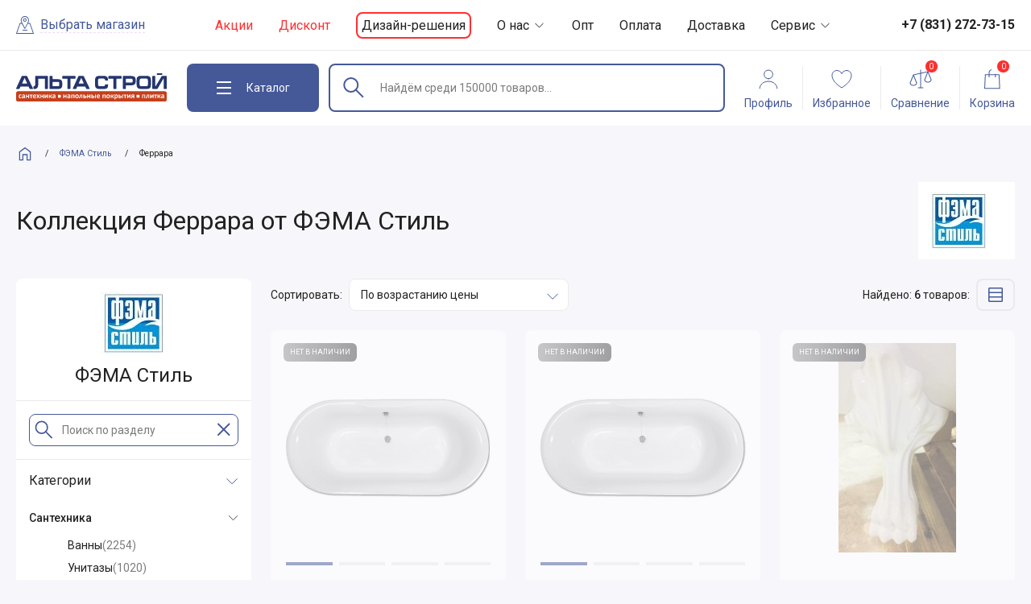

--- FILE ---
content_type: text/html; charset=UTF-8
request_url: https://altastroy-nn.ru/brand/fema-stil/ferrara/
body_size: 25320
content:
<!DOCTYPE html>
<html lang="Ru-ru">

<head>
  <script type="text/javascript">
      (function(window,document,n,project_ids){window.GudokData=n;if(typeof project_ids !== "object"){project_ids = [project_ids]};window[n] = {};window[n]["projects"]=project_ids;config_load(project_ids.join(','));function config_load(cId){var a=document.getElementsByTagName("script")[0],s=document.createElement("script"),i=function(){a.parentNode.insertBefore(s,a)},cMrs='';s.async=true;if(document.location.search&&document.location.search.indexOf('?gudok_check=')===0)cMrs+=document.location.search.replace('?','&');s.src="//mod.gudok.tel/script.js?sid="+cId+cMrs;if(window.opera == "[object Opera]"){document.addEventListener("DOMContentLoaded", i, false)}else{i()}}})(window, document, "gd", "qhztdxdi5s");
  </script>
  <meta charset="UTF-8" />
  <title>Коллекция Феррара производителя ФЭМА Стиль | АльтаСтрой.</title>
  <meta http-equiv="x-ua-compatible" content="ie=edge" />
  <meta name="viewport" content="width=device-width, initial-scale=1, minimum-scale=1" />
  <link rel="stylesheet" href="/templates/alta/css/style.css?11" />
  <link rel="stylesheet" href="/templates/alta/css/style.add.css?55" />
  <link rel="stylesheet" href="/templates/alta/css/speech-input.css?3" />
  <link rel="stylesheet" href="/templates/alta/css/fast.css?1" />
  <link rel="apple-touch-icon" sizes="57x57" href="/templates/alta/img/favicon/apple-icon-57x57.png" />
  <link rel="apple-touch-icon" sizes="60x60" href="/templates/alta/img/favicon/apple-icon-60x60.png" />
  <link rel="apple-touch-icon" sizes="72x72" href="/templates/alta/img/favicon/apple-icon-72x72.png" />
  <link rel="apple-touch-icon" sizes="76x76" href="/templates/alta/img/favicon/apple-icon-76x76.png" />
  <link rel="apple-touch-icon" sizes="114x114" href="/templates/alta/img/favicon/apple-icon-114x114.png" />
  <link rel="apple-touch-icon" sizes="120x120" href="/templates/alta/img/favicon/apple-icon-120x120.png" />
  <link rel="apple-touch-icon" sizes="144x144" href="/templates/alta/img/favicon/apple-icon-144x144.png" />
  <link rel="apple-touch-icon" sizes="152x152" href="/templates/alta/img/favicon/apple-icon-152x152.png" />
  <link rel="apple-touch-icon" sizes="180x180" href="/templates/alta/img/favicon/apple-icon-180x180.png" />
  <link rel="icon" type="image/png" sizes="192x192"
    href="/templates/alta/img/favicon/android-icon-192x192.png" />
  <link rel="icon" type="image/png" sizes="32x32" href="/templates/alta/img/favicon/favicon-32x32.png" />
  <link rel="icon" type="image/png" sizes="96x96" href="/templates/alta/img/favicon/favicon-96x96.png" />
  <link rel="icon" type="image/png" sizes="16x16" href="/templates/alta/img/favicon/favicon-16x16.png" />
  <link rel="manifest" href="/templates/alta/img/favicon/manifest.json" />
  <meta name="msapplication-TileColor" content="#fff" />
  <meta name="msapplication-TileImage" content="/templates/alta/img/favicon/ms-icon-144x144.png" />
  <meta name="theme-color" content="#fff" />
  <meta name="description" content="Купить товары коллекции Феррара бренда ФЭМА Стиль с доставкой по Нижнему Новгороду, скидки, акции и удобные способы оплаты! Звоните: +7(831)272-73-15." />
  <meta name="keywords" content="" />
      <link rel="canonical" href="https://altastroy-nn.ru/brand/fema-stil/ferrara/">
        <link rel="image_src" href="https://altastroy-nn.ru/templates/alta/img/og/og.jpg" />
  <meta property="og:type" content="" />
  <meta property="og:url" content="https://altastroy-nn.ru" />
  <meta property="og:image"
    content="https://altastroy-nn.ru/templates/alta/img/og/og.jpg" />
  <meta property="og:image:type" content="image/jpeg" />
  <meta property="og:image:width" content="1024" />
  <meta property="og:image:height" content="512" />
  <meta property="og:title" content="" />
  <meta property="og:description" content="" />
  <meta property="og:locale" content="Ru-ru" />
  <meta property="og:site_name" content="https://altastroy-nn.ru" />

  <meta name="theme-color" content="#455999" />
  <meta name="msapplication-navbutton-color" content="#455999" />
      <script src="//code.jivo.ru/widget/MQqyoGlVxT" async></script>
    
    <script>
      (function(w,d,s,l,i){w[l]=w[l]||[];w[l].push({'gtm.start':
      new Date().getTime(), event: 'gtm.js'
      });
      var f = d.getElementsByTagName(s)[0],
        j = d.createElement(s),
        dl = l != 'dataLayer' ? '&l=' + l : '';
      j.async = true;
      j.src =
        'https://www.googletagmanager.com/gtm.js?id=' + i + dl;
      f.parentNode.insertBefore(j, f);
      })(window, document, 'script', 'dataLayer', 'GTM-WC73RQZ');
    </script>
  
  <script src="/templates/alta/js/svg.js"></script>
  <script>
    var data_layer_product = {};
  </script>
</head>
    <body>
              <!-- Google Tag Manager (noscript) -->
      <noscript><iframe src="https://www.googletagmanager.com/ns.html?id=GTM-WC73RQZ" height="0" width="0"
          style="display:none;visibility:hidden"></iframe></noscript>
      <!-- End Google Tag Manager (noscript) -->
        <div class="wrapper">
      <header class="header-top" id="js-header-top">
        <div class="container">
          <div class="header-top__wrap">
            <a href="/" class="header-home">
              <img src="/templates/alta/img/svg/home.svg" alt="">
            </a>
            <button class="btn search-loc-btn js-search-loc-btn">
              <i>
                <svg width="22" height="22" viewBox="0 0 22 22" fill="none" xmlns="http://www.w3.org/2000/svg">
                  <path
                    d="M21.9559 21.3917L17.5068 8.79935C17.4618 8.6106 17.2731 8.47129 17.0843 8.47129H15.035C15.6148 7.07364 15.9159 6.00405 15.9159 5.2895C15.9159 2.38634 13.6688 0 10.8601 0C8.09621 0 5.80424 2.3414 5.80424 5.2895C5.80424 6.08045 6.17275 7.22644 6.69856 8.47129H4.91442C4.72567 8.47129 4.54141 8.6106 4.49198 8.79935L0.0428686 21.3917C-0.100941 21.8546 0.325994 21.9984 0.465309 21.9984H21.5334C21.7222 22.0209 22.0952 21.8096 21.9559 21.3917ZM10.8601 0.930269C13.152 0.930269 14.9811 2.89417 14.9811 5.285C14.9811 7.82414 11.4218 13.4777 10.8601 14.4124C9.45341 12.0261 6.73901 7.15453 6.73901 5.285C6.73901 2.89866 8.56359 0.930269 10.8601 0.930269ZM1.12144 21.0636L5.24249 9.40605H7.11651C8.46023 12.2867 10.8601 16.1921 10.8601 16.1921C10.8601 16.1921 14.5182 9.64423 14.6261 9.40605H16.7562L20.8773 21.0636H1.12144Z"
                    stroke-miterlimit="10" stroke-linecap="square" />
                  <path d="M14.0913 17.037H7.95691V17.9717H14.0913V17.037Z" stroke-miterlimit="10"
                    stroke-linecap="square" />
                  <path
                    d="M13.0127 4.86261C13.0127 3.69416 12.0285 2.70996 10.86 2.70996C9.6916 2.70996 8.7074 3.69416 8.7074 4.86261C8.7074 6.03106 9.64216 7.01526 10.86 7.01526C12.0779 7.01526 13.0127 6.03556 13.0127 4.86261ZM9.64216 4.81767C9.64216 4.16154 10.159 3.59978 10.86 3.59978C11.5611 3.59978 12.0779 4.16154 12.0779 4.81767C12.0779 5.4738 11.5611 6.03556 10.86 6.03556C10.2039 6.03556 9.64216 5.4738 9.64216 4.81767Z"
                    stroke-miterlimit="10" stroke-linecap="square" />
                </svg>
              </i>
              <span>Выбрать магазин</span>
            </button>
            <nav class="header-nav">
              <ul>
                <li><a href="/catalog/rasprodazha/" class="alert">Акции</a></li>
		<li><a href="/catalog/diskont/" class="alert">Дисконт</a></li>
                <li><a href="/works/">Дизайн-решения</a></li>
                <li>
                  <a href="/pages/o-nas.html" class="drop">
                    О нас
                    <i>
                      <svg width="17" height="17" viewBox="0 0 17 17" fill="none" xmlns="http://www.w3.org/2000/svg">
                        <path d="M13.1666 6.29134L8.49998 10.958L3.83331 6.29134" stroke-linecap="square" />
                      </svg>
                    </i>
                  </a>
                  <div class="header-nav__drop">
                    <ul>
                      <li><a href="/reviews/">Отзывы</a></li>
                      <li><a href="/pages/informatsiya/kontakti.html">Контакты</a></li>
                    </ul>
                  </div>
                </li>
                <li><a href="/pages/informatsiya/opt.html">Опт</a></li>
                <li><a href="/pages/informatsiya/oplata.html">Оплата</a></li>
                <li><a href="/pages/dostavka-i-oplata.html">Доставка</a></li>
                <li>
                  <a href="/pages/informatsiya/" class="drop">
                    Сервис
                    <i>
                      <svg width="17" height="17" viewBox="0 0 17 17" fill="none" xmlns="http://www.w3.org/2000/svg">
                        <path d="M13.1666 6.29134L8.49998 10.958L3.83331 6.29134" stroke-linecap="square" />
                      </svg>
                    </i>
                  </a>
                  <div class="header-nav__drop">
                    <ul>
                      <li><a href="/pages/informatsiya/ustanovka-dushevih-kabin.html">Установка</a></li>
                      <li><a href="/pages/informatsiya/podem.html">Подъём</a></li>
                      <li><a href="/pages/informatsiya/garantiya.html">Гарантии</a></li>
                      <li><a href="/pages/informatsiya/pravila-oformleniya-i-polucheniya-zakaza.html">Правила</a></li>
                    </ul>
                  </div>
                </li>
              </ul>
            </nav>
                          <a href="tel:+78312727315" class="header-tel">
                <img src="/templates/alta/img/svg/phone.svg" alt="">
                <span>+7 (831) 272-73-15</span>
              </a>
                      </div>
        </div>
      </header>

      <header class="header-main opened-cat" id="js-header-sticky">
        <div class="header-main__flipper">
          <div class="container">
            <div class="header-main__wrap">
              <a href="/" class="header-logo">
                <img src="/templates/alta/img/svg/alta-stroy.svg" alt="Альта Строй">
              </a>
              <button class="btn header-catalog-btn js-catalog-btn" id="js-catalog-btn">
                <div class="header-catalog-btn__burger">
                  <span></span>
                  <span></span>
                  <span></span>
                </div>
                <span>Каталог</span>
              </button>

              <form action="/catalog/" method="get" class="search" id="js-search"><input type="hidden" name="format" value="search"><input type="search" name="search_keyword" id="searchField" class="input search__input js-search-input speech-input" autocomplete="off" placeholder="Найдём среди 150000 товаров..." value=""><button class="btn search__submit" type="submit" id="searchSubmit"><img src="/templates/alta/img/svg/search.svg" alt=""></button><button class="btn search__clear js-search-clear" type="reset"><svg width="27" height="28" viewBox="0 0 27 28" fill="none" xmlns="http://www.w3.org/2000/svg"><path d="M20.5 21.0012L7.00061 7.5M20.5 7.50123L7 21.0012L20.5 7.50123Z" stroke-width="2" stroke-miterlimit="10" stroke-linecap="round" stroke-linejoin="round"/></svg></button><div class="search-drop js-search-drop refreshpart" id="refreshpart"></div></form>	      <script src="/templates/alta/js/search2.js?1"></script>

              <button class="btn fake-search js-open-search-popup">
                <span id="searchField2">Найдём среди 150000 товаров...</span>
                <img src="/templates/alta/img/svg/search.svg" alt="">
              </button>
              <nav class="header-bar">
                <ul>
                  <li>
                    <a href="#" class="header-tool js-sign-in-btn">
                      <i class="header-tool__icn header-tool__icn--user">
                        <svg width="32" height="32" viewBox="0 0 32 32" fill="none" xmlns="http://www.w3.org/2000/svg">
                          <path
                            d="M16.0001 15.7938C18.9807 15.7938 21.3969 13.3775 21.3969 10.3969C21.3969 7.41636 18.9807 5.00012 16.0001 5.00012C13.0195 5.00012 10.6033 7.41636 10.6033 10.3969C10.6033 13.3775 13.0195 15.7938 16.0001 15.7938Z"
                            stroke-miterlimit="10" stroke-linecap="square" />
                          <path
                            d="M26.7937 27.6668C26.7937 22.8978 21.9612 19.0319 16 19.0319C10.0388 19.0319 5.20636 22.8978 5.20636 27.6668"
                            stroke-miterlimit="10" stroke-linecap="square" />
                        </svg>
                      </i>
                      <span>Профиль</span>
                    </a>
                  </li>
                  <li>
                    <a href="/account/?mode=my-favorites" class="header-tool">
                      <i class="header-tool__icn header-tool__icn--fav">
                        <span class="header-tool__counter" id="fav_count"></span>
                        <svg width="32" height="32" viewBox="0 0 32 32" fill="none" xmlns="http://www.w3.org/2000/svg">
                          <path
                            d="M22 5.50012C19.4 5.50012 16.85 7.15012 16 9.50012C15.15 7.20012 12.6 5.50012 10 5.50012C8.41733 5.50007 6.89873 6.12534 5.77494 7.23977C4.65115 8.35419 4.01319 9.8675 4 11.4501C4 17.0501 8.4 22.2001 16 27.0001C23.6 22.2001 28 17.0501 28 11.4501C27.9868 9.8675 27.3489 8.35419 26.2251 7.23977C25.1013 6.12534 23.5827 5.50007 22 5.50012Z"
                            stroke-miterlimit="10" stroke-linecap="round" />
                        </svg>
                      </i>
                      <span>Избранное</span>
                    </a>
                  </li>
                  <li>
                    <a href="/compare/" class="header-tool header-tool__icn--scale">
                      <i class="header-tool__icn">
                        <span class="header-tool__counter" id="compare_count">0</span>
                        <svg width="32" height="32" viewBox="0 0 32 32" fill="none" xmlns="http://www.w3.org/2000/svg">
                          <path
                            d="M29.4642 16.8145L25.4642 6.81445C25.4628 6.81091 25.4608 6.8078 25.4592 6.80426C25.4554 6.79523 25.4508 6.7868 25.4464 6.77808C25.4374 6.75986 25.4273 6.74221 25.4161 6.72522C25.4104 6.71655 25.4047 6.70801 25.3984 6.69971C25.3851 6.68205 25.3705 6.66531 25.3549 6.6496C25.35 6.64471 25.3458 6.63928 25.3408 6.63464C25.3199 6.61527 25.2974 6.59773 25.2736 6.58221C25.2667 6.57776 25.2594 6.57416 25.2523 6.57001C25.2343 6.55938 25.2157 6.54988 25.1965 6.54156C25.1872 6.5376 25.1778 6.53387 25.1682 6.53046C25.149 6.52363 25.1293 6.51801 25.1094 6.51361C25.1005 6.5116 25.0918 6.50903 25.0827 6.50751C25.0554 6.50274 25.0277 6.50027 25 6.50012C24.9987 6.50012 24.9976 6.50037 24.9963 6.50043C24.9899 6.50049 24.9834 6.50159 24.977 6.50189C24.9524 6.503 24.9278 6.50592 24.9036 6.51062C24.8996 6.51141 24.8956 6.51117 24.8915 6.51208L16.5 8.37689V5.00012C16.5 4.86751 16.4473 4.74034 16.3536 4.64657C16.2598 4.5528 16.1326 4.50012 16 4.50012C15.8674 4.50012 15.7402 4.5528 15.6464 4.64657C15.5527 4.74034 15.5 4.86751 15.5 5.00012V8.59912L6.89154 10.5121C6.88684 10.5131 6.88281 10.5153 6.87817 10.5165C6.85505 10.5223 6.83236 10.5298 6.8103 10.5389C6.80359 10.5416 6.79663 10.5438 6.7901 10.5469C6.7639 10.559 6.73881 10.5733 6.71508 10.5897C6.70849 10.5943 6.70275 10.5996 6.69647 10.6044C6.67938 10.6175 6.66313 10.6316 6.64782 10.6467C6.64086 10.6537 6.63427 10.6607 6.6278 10.668C6.6139 10.6837 6.601 10.7002 6.58917 10.7175C6.58441 10.7245 6.57922 10.7311 6.57482 10.7383C6.55962 10.7625 6.54655 10.788 6.53576 10.8145L6.53491 10.8165L6.53442 10.8178L2.53577 20.8145C2.51215 20.8735 2.50001 20.9365 2.5 21.0001C2.5 23.5499 5.26019 24.5001 7 24.5001C8.73981 24.5001 11.5 23.5499 11.5 21.0001C11.5 20.9365 11.4879 20.8735 11.4642 20.8145L7.68268 11.3605L15.5 9.62335V26.5001H13C12.8674 26.5001 12.7402 26.5528 12.6464 26.6466C12.5527 26.7403 12.5 26.8675 12.5 27.0001C12.5 27.1327 12.5527 27.2599 12.6464 27.3537C12.7402 27.4474 12.8674 27.5001 13 27.5001H19C19.1326 27.5001 19.2598 27.4474 19.3536 27.3537C19.4473 27.2599 19.5 27.1327 19.5 27.0001C19.5 26.8675 19.4473 26.7403 19.3536 26.6466C19.2598 26.5528 19.1326 26.5001 19 26.5001H16.5V9.40112L24.1841 7.69354L20.5358 16.8145C20.5121 16.8735 20.5 16.9365 20.5 17.0001C20.5 19.5499 23.2602 20.5001 25 20.5001C26.7398 20.5001 29.5 19.5499 29.5 17.0001C29.5 16.9365 29.4879 16.8735 29.4642 16.8145ZM7 23.5001C6.10577 23.5001 3.57837 23.0546 3.50177 21.0919L7 12.3464L10.4982 21.0919C10.4216 23.0546 7.89423 23.5001 7 23.5001ZM25 19.5001C24.1058 19.5001 21.5784 19.0546 21.5018 17.0919L25 8.34644L28.4982 17.0919C28.4216 19.0546 25.8942 19.5001 25 19.5001Z" />
                        </svg>
                      </i>
                      <span>Сравнение</span>
                    </a>
                  </li>
                  <li>
                    <a href="/cart/" class="header-tool">
                      <i class="header-tool__icn header-tool__icn--cart">
                        <span id="cart__counter" class="header-tool__counter"
                          title="0">0</span>
                        <svg width="32" height="32" viewBox="0 0 32 32" fill="none" xmlns="http://www.w3.org/2000/svg">
                          <path fill-rule="evenodd" clip-rule="evenodd"
                            d="M15.0526 4.00012C14.1798 4.1572 13.3686 4.57718 12.7329 5.21291C11.9121 6.03374 11.4509 7.14703 11.4509 8.30786V10.134H7.29863H6.82084L6.79914 10.6113L6.02376 27.6698L6 28.1925H6.52324H25.1325H25.6557L25.632 27.6698L24.8566 10.6113L24.8349 10.134H24.3571H20.2048V9.85862H19.2048V10.134H12.4509V8.30786C12.4509 7.41224 12.8067 6.55331 13.44 5.92001C13.8872 5.47282 14.4469 5.164 15.0526 5.02112V4.00012ZM19.2048 13.7356V11.134H12.4509V13.7356C12.4509 14.0117 12.2271 14.2356 11.9509 14.2356C11.6748 14.2356 11.4509 14.0117 11.4509 13.7356V11.134H7.77642L7.04649 27.1925H24.6092L23.8793 11.134H20.2048V13.7356C20.2048 14.0117 19.9809 14.2356 19.7048 14.2356C19.4286 14.2356 19.2048 14.0117 19.2048 13.7356Z" />
                        </svg>
                      </i>
                      <span>Корзина</span>
                    </a>
                  </li>
                </ul>
              </nav>
            </div>
          </div>
        </div>
      </header>

      <div class="mob-popup js-mob-popup desctop-catalog" id="js-desctop-catalog"><div class="desctop-catalog__wrap" id="js-desctop-catalog-wrap"><div class="desctop-catalog__main js-catalog-main" id="js-desctop-catalog-main"><header class="mob-popup__header"><button class="btn mob-popup__close js-mob-popup-close js-catalog-btn"></button><div class="mob-popup__title">Каталог</div></header><div class="mob-popup__main"><div class="container"><div class="desctop-catalog-brends"><div class="desctop-catalog__header"><div class="desctop-catalog__title">Популярные бренды</div><div class="desctop-catalog-brends__bar"><button class="btn slider-btn" id="js-desctop-catalog-brends-prev"><svg width="11" height="21" viewBox="0 0 11 21" fill="none" xmlns="http://www.w3.org/2000/svg"><path d="M10.02 1.09375L0.61377 10.5L10.02 19.9062" stroke-miterlimit="10" stroke-linecap="round" stroke-linejoin="round"/></svg></button><button class="btn slider-btn" id="js-desctop-catalog-brends-next"><svg width="11" height="21" viewBox="0 0 11 21" fill="none" xmlns="http://www.w3.org/2000/svg"><path d="M0.97998 19.9062L10.3862 10.5L0.979982 1.09375" stroke-miterlimit="10" stroke-linecap="round" stroke-linejoin="round"/></svg></button><a href="/brand/" class="btn btn--ghos btn--ghos--lg"><span>К списку брендов</span><svg width="28" height="29" viewBox="0 0 28 29" fill="none" xmlns="http://www.w3.org/2000/svg"><path d="M21.875 14.499H6.125" stroke-miterlimit="10" stroke-linecap="round" stroke-linejoin="round"/><path d="M15.75 8.375L21.875 14.5L15.75 20.625" stroke-miterlimit="10" stroke-linecap="round" stroke-linejoin="round"/></svg></a></div></div><div class="swiper desctop-catalog-brends__slider" id="js-desctop-catalog-brends-slider"><div class="swiper-wrapper">  <div class="swiper-slide"><a href="/brand/1marka/" class="desctop-catalog-brend"> <img src="/files/images/resized/brands/2/-/2-1marka.167x72.png.webp" alt="1Marka" loading="lazy" fetchpriority="low"></a></div>  <div class="swiper-slide"><a href="/brand/alavann/" class="desctop-catalog-brend"> <img src="/files/images/resized/brands/3/0/3080-alavann.167x72.png.webp" alt="Alavann" loading="lazy" fetchpriority="low"></a></div>  <div class="swiper-slide"><a href="/brand/alma-ceramica/" class="desctop-catalog-brend"> <img src="/files/images/resized/brands/3/1/3160-alma-ceramica.167x72.jpg.webp" alt="Alma Ceramica" loading="lazy" fetchpriority="low"></a></div>  <div class="swiper-slide"><a href="/brand/alpen/" class="desctop-catalog-brend"> <img src="/files/images/resized/brands/8/6/86-alpen.167x72.jpg.webp" alt="Alpen" loading="lazy" fetchpriority="low"></a></div>  <div class="swiper-slide"><a href="/brand/althea-ceramica/" class="desctop-catalog-brend"> <img src="/files/images/resized/brands/5/4/54-althea-ceramica.167x72.jpg.webp" alt="Althea Ceramica" loading="lazy" fetchpriority="low"></a></div>  <div class="swiper-slide"><a href="/brand/am-pm/" class="desctop-catalog-brend"> <img src="/files/images/resized/brands/3/4/34-am-pm.167x72.jpg.webp" alt="Am.Pm" loading="lazy" fetchpriority="low"></a></div>  <div class="swiper-slide"><a href="/brand/appollo/" class="desctop-catalog-brend"> <img src="/files/images/resized/brands/3/0/301-appollo.167x72.jpg.webp" alt="Appollo" loading="lazy" fetchpriority="low"></a></div>  <div class="swiper-slide"><a href="/brand/aquanet/" class="desctop-catalog-brend"> <img src="/files/images/resized/brands/6/1/61-aquanet.167x72.gif" alt="Aquanet" loading="lazy" fetchpriority="low"></a></div>  <div class="swiper-slide"><a href="/brand/aquatek/" class="desctop-catalog-brend"> <img src="/files/images/resized/brands/9/3/93-aquatek.167x72.jpg.webp" alt="Aquatek" loading="lazy" fetchpriority="low"></a></div>  <div class="swiper-slide"><a href="/brand/aqwella/" class="desctop-catalog-brend"> <img src="/files/images/resized/brands/9/6/96-aqwella.167x72.png.webp" alt="Aqwella" loading="lazy" fetchpriority="low"></a></div>  <div class="swiper-slide"><a href="/brand/artceram/" class="desctop-catalog-brend"> <img src="/files/images/resized/brands/5/5/55-artceram.167x72.jpg.webp" alt="Artceram" loading="lazy" fetchpriority="low"></a></div>  <div class="swiper-slide"><a href="/brand/asb-mebel/" class="desctop-catalog-brend"> <img src="/files/images/resized/brands/6/0/60-asb-mebel.167x72.jpg.webp" alt="ASB-Mebel" loading="lazy" fetchpriority="low"></a></div>  <div class="swiper-slide"><a href="/brand/atlas-concorde/" class="desctop-catalog-brend"> <img src="/files/images/resized/brands/2/4/241-atlas-concorde.167x72.jpg.webp" alt="Atlas Concorde" loading="lazy" fetchpriority="low"></a></div>  <div class="swiper-slide"><a href="/brand/axima/" class="desctop-catalog-brend"> <img src="/files/images/resized/brands/3/2/3270-axima.167x72.png.webp" alt="Axima" loading="lazy" fetchpriority="low"></a></div>  <div class="swiper-slide"><a href="/brand/axor/" class="desctop-catalog-brend"> <img src="/files/images/resized/brands/4/2/42-axor.167x72.jpg.webp" alt="Axor" loading="lazy" fetchpriority="low"></a></div>  <div class="swiper-slide"><a href="/brand/azzurra/" class="desctop-catalog-brend"> <img src="/files/images/resized/brands/5/7/57-azzurra.167x72.jpg.webp" alt="Azzurra" loading="lazy" fetchpriority="low"></a></div>  <div class="swiper-slide"><a href="/brand/balterio/" class="desctop-catalog-brend"> <img src="/files/images/resized/brands/2/5/2520-balterio.167x72.jpg.webp" alt="Balterio" loading="lazy" fetchpriority="low"></a></div>  <div class="swiper-slide"><a href="/brand/barlinek/" class="desctop-catalog-brend"> <img src="/files/images/resized/brands/1/6/160-barlinek.167x72.png.webp" alt="Barlinek" loading="lazy" fetchpriority="low"></a></div>  <div class="swiper-slide"><a href="/brand/bas/" class="desctop-catalog-brend"> <img src="/files/images/resized/brands/9/4/94-bas.167x72.png.webp" alt="Bas" loading="lazy" fetchpriority="low"></a></div>  <div class="swiper-slide"><a href="/brand/baxi/" class="desctop-catalog-brend"> <img src="/files/images/resized/brands/1/0/108-baxi.167x72.jpg.webp" alt="Baxi" loading="lazy" fetchpriority="low"></a></div>  <div class="swiper-slide"><a href="/brand/belbagno/" class="desctop-catalog-brend"> <img src="/files/images/resized/brands/5/8/58-belbagno.167x72.jpg.webp" alt="BelBagno" loading="lazy" fetchpriority="low"></a></div>  <div class="swiper-slide"><a href="/brand/belleza/" class="desctop-catalog-brend"> <img src="/files/images/resized/brands/3/2/3260-belleza.167x72.png.webp" alt="Belleza" loading="lazy" fetchpriority="low"></a></div>  <div class="swiper-slide"><a href="/brand/blackwhite/" class="desctop-catalog-brend"> <img src="/files/images/resized/brands/9/0/90-blackwhite.167x72.png.webp" alt="Black&White" loading="lazy" fetchpriority="low"></a></div>  <div class="swiper-slide"><a href="/brand/blanco/" class="desctop-catalog-brend"> <img src="/files/images/resized/brands/7/7/77-blanco.167x72.jpg.webp" alt="Blanco" loading="lazy" fetchpriority="low"></a></div>  <div class="swiper-slide"><a href="/brand/bravat/" class="desctop-catalog-brend"> <img src="/files/images/resized/brands/8/4/84-bravat.167x72.png.webp" alt="Bravat" loading="lazy" fetchpriority="low"></a></div>  <div class="swiper-slide"><a href="/brand/ceradim/" class="desctop-catalog-brend"> <img src="/files/images/resized/brands/1/9/197-ceradim.167x72.JPG.webp" alt="Ceradim" loading="lazy" fetchpriority="low"></a></div>  <div class="swiper-slide"><a href="/brand/cersanit/" class="desctop-catalog-brend"> <img src="/files/images/resized/brands/9/5/950-cersanit.167x72.jpg.webp" alt="Cersanit" loading="lazy" fetchpriority="low"></a></div>  <div class="swiper-slide"><a href="/brand/ceruttispa/" class="desctop-catalog-brend"> <img src="/files/images/resized/brands/3/6/366-ceruttispa.167x72.png.webp" alt="Cerutti SPA" loading="lazy" fetchpriority="low"></a></div>  <div class="swiper-slide"><a href="/brand/cezares/" class="desctop-catalog-brend"> <img src="/files/images/resized/brands/5/9/59-cezares.167x72.jpg.webp" alt="Cezares" loading="lazy" fetchpriority="low"></a></div>  <div class="swiper-slide"><a href="/brand/comforty/" class="desctop-catalog-brend"> <img src="/files/images/resized/brands/4/0/405-comforty.167x72.png.webp" alt="Comforty" loading="lazy" fetchpriority="low"></a></div>  <div class="swiper-slide"><a href="/brand/domani-spa/" class="desctop-catalog-brend"> <img src="/files/images/resized/brands/2/5/250-domani-spa.167x72.png.webp" alt="DOMANI-Spa" loading="lazy" fetchpriority="low"></a></div>  <div class="swiper-slide"><a href="/brand/dreja/" class="desctop-catalog-brend"> <img src="/files/images/resized/brands/9/7/97-dreja.167x72.jpg.webp" alt="Dreja" loading="lazy" fetchpriority="low"></a></div>  <div class="swiper-slide"><a href="/brand/duravit/" class="desctop-catalog-brend"> <img src="/files/images/resized/brands/3/5/35-duravit.167x72.png.webp" alt="Duravit" loading="lazy" fetchpriority="low"></a></div>  <div class="swiper-slide"><a href="/brand/eago/" class="desctop-catalog-brend"> <img src="/files/images/resized/brands/2/4/24-eago.167x72.png.webp" alt="Eago" loading="lazy" fetchpriority="low"></a></div>  <div class="swiper-slide"><a href="/brand/electrolux/" class="desctop-catalog-brend"> <img src="/files/images/resized/brands/2/9/298-electrolux.167x72.png.webp" alt="Electrolux" loading="lazy" fetchpriority="low"></a></div>  <div class="swiper-slide"><a href="/brand/esbano/" class="desctop-catalog-brend"> <img src="/files/images/resized/brands/2/5/25-esbano.167x72.png.webp" alt="Esbano" loading="lazy" fetchpriority="low"></a></div>  <div class="swiper-slide"><a href="/brand/excellent/" class="desctop-catalog-brend"> <img src="/files/images/resized/brands/4/6/46-excellent.167x72.jpg.webp" alt="Excellent" loading="lazy" fetchpriority="low"></a></div>  <div class="swiper-slide"><a href="/brand/frap/" class="desctop-catalog-brend"> <img src="/files/images/resized/brands/5/-/5-frap.167x72.jpg.webp" alt="Frap" loading="lazy" fetchpriority="low"></a></div>  <div class="swiper-slide"><a href="/brand/gappo/" class="desctop-catalog-brend"> <img src="/files/images/resized/brands/7/-/7-gappo.167x72.png.webp" alt="GAPPO" loading="lazy" fetchpriority="low"></a></div>  <div class="swiper-slide"><a href="/brand/geberit/" class="desctop-catalog-brend"> <img src="/files/images/resized/brands/7/8/78-geberit.167x72.png.webp" alt="Geberit" loading="lazy" fetchpriority="low"></a></div>  <div class="swiper-slide"><a href="/brand/global-tile/" class="desctop-catalog-brend"> <img src="/files/images/resized/brands/3/2/3290-global-tile.167x72.png.webp" alt="Global Tile" loading="lazy" fetchpriority="low"></a></div>  <div class="swiper-slide"><a href="/brand/goldman/" class="desctop-catalog-brend"> <img src="/files/images/resized/brands/3/0/3020-goldman.167x72.png.webp" alt="Goldman" loading="lazy" fetchpriority="low"></a></div>  <div class="swiper-slide"><a href="/brand/gracia-ceramica/" class="desctop-catalog-brend"> <img src="/files/images/resized/brands/1/8/183-gracia-ceramica.167x72.jpg.webp" alt="Gracia Ceramica" loading="lazy" fetchpriority="low"></a></div>  <div class="swiper-slide"><a href="/brand/grasaro/" class="desctop-catalog-brend"> <img src="/files/images/resized/brands/1/9/195-grasaro.167x72.jpg.webp" alt="Grasaro" loading="lazy" fetchpriority="low"></a></div>  <div class="swiper-slide"><a href="/brand/grohe/" class="desctop-catalog-brend"> <img src="/files/images/resized/brands/7/5/75-grohe.167x72.jpg.webp" alt="Grohe" loading="lazy" fetchpriority="low"></a></div>  <div class="swiper-slide"><a href="/brand/grossman/" class="desctop-catalog-brend"> <img src="/files/images/resized/brands/6/8/68-grossman.167x72.jpg.webp" alt="Grossman" loading="lazy" fetchpriority="low"></a></div>  <div class="swiper-slide"><a href="/brand/hansa/" class="desctop-catalog-brend"> <img src="/files/images/resized/image///%2F.167x72..webp" alt="Hansa" loading="lazy" fetchpriority="low"></a></div>  <div class="swiper-slide"><a href="/brand/hansgrohe/" class="desctop-catalog-brend"> <img src="/files/images/resized/image///%2F.167x72..webp" alt="Hansgrohe" loading="lazy" fetchpriority="low"></a></div>  <div class="swiper-slide"><a href="/brand/Idalgo/" class="desctop-catalog-brend"> <img src="/files/images/resized/brands/3/3/3310-idalgo.167x72.jpg.webp" alt="Idalgo" loading="lazy" fetchpriority="low"></a></div>  <div class="swiper-slide"><a href="/brand/ideal-standard/" class="desctop-catalog-brend"> <img src="/files/images/resized/brands/8/3/83-ideal-standard.167x72.jpg.webp" alt="Ideal Standard" loading="lazy" fetchpriority="low"></a></div>  <div class="swiper-slide"><a href="/brand/italon/" class="desctop-catalog-brend"> <img src="/files/images/resized/brands/1/9/199-italon.167x72.png.webp" alt="Italon" loading="lazy" fetchpriority="low"></a></div>  <div class="swiper-slide"><a href="/brand/jacob-delafon/" class="desctop-catalog-brend"> <img src="/files/images/resized/brands/4/8/48-jacob-delafon.167x72.png.webp" alt="Jacob Delafon" loading="lazy" fetchpriority="low"></a></div>  <div class="swiper-slide"><a href="/brand/jika/" class="desctop-catalog-brend"> <img src="/files/images/resized/brands/2/1/21-jika.167x72.jpg.webp" alt="Jika" loading="lazy" fetchpriority="low"></a></div>  <div class="swiper-slide"><a href="/brand/kaldewei/" class="desctop-catalog-brend"> <img src="/files/images/resized/brands/8/2/82-kaldewei.167x72.png.webp" alt="Kaldewei" loading="lazy" fetchpriority="low"></a></div>  <div class="swiper-slide"><a href="/brand/kerama-marazzi/" class="desctop-catalog-brend"> <img src="/files/images/resized/brands/1/8/180-kerama-marazzi.167x72.png.webp" alt="Kerama Marazzi" loading="lazy" fetchpriority="low"></a></div>  <div class="swiper-slide"><a href="/brand/kerranova/" class="desctop-catalog-brend"> <img src="/files/images/resized/brands/3/2/3280-kerranova.167x72.png.webp" alt="Kerranova" loading="lazy" fetchpriority="low"></a></div>  <div class="swiper-slide"><a href="/brand/koy/" class="desctop-catalog-brend"> <img src="/files/images/resized/brands/1/1/11-koy.167x72.png.webp" alt="KOY" loading="lazy" fetchpriority="low"></a></div>  <div class="swiper-slide"><a href="/brand/laparet/" class="desctop-catalog-brend"> <img src="/files/images/resized/brands/2/6/2610-laparet.167x72.jpg.webp" alt="Laparet" loading="lazy" fetchpriority="low"></a></div>  <div class="swiper-slide"><a href="/brand/laufen/" class="desctop-catalog-brend"> <img src="/files/images/resized/brands/8/7/87-laufen.167x72.jpg.webp" alt="Laufen" loading="lazy" fetchpriority="low"></a></div>  <div class="swiper-slide"><a href="/brand/lb-ceramics/" class="desctop-catalog-brend"> <img src="/files/images/resized/brands/1/9/190-lb-ceramics.167x72.png.webp" alt="Lb-ceramics" loading="lazy" fetchpriority="low"></a></div>  <div class="swiper-slide"><a href="/brand/mainzu/" class="desctop-catalog-brend"> <img src="/files/images/resized/brands/3/1/3180-mainzu.167x72.jpg.webp" alt="Mainzu" loading="lazy" fetchpriority="low"></a></div>  <div class="swiper-slide"><a href="/brand/paradyz/" class="desctop-catalog-brend"> <img src="/files/images/resized/brands/2/4/244-paradyz.167x72.jpg.webp" alt="Paradyz" loading="lazy" fetchpriority="low"></a></div>  <div class="swiper-slide"><a href="/brand/parly/" class="desctop-catalog-brend"> <img src="/files/images/resized/brands/7/6/760-parly.167x72.png.webp" alt="Parly" loading="lazy" fetchpriority="low"></a></div>  <div class="swiper-slide"><a href="/brand/piezarosa/" class="desctop-catalog-brend"> <img src="/files/images/resized/brands/2/6/264-piezarosa.167x72.jpg.webp" alt="PiezaROSA" loading="lazy" fetchpriority="low"></a></div>  <div class="swiper-slide"><a href="/brand/protherm/" class="desctop-catalog-brend"> <img src="/files/images/resized/brands/2/6/2680-protherm.167x72.jpg.webp" alt="PROTHERM" loading="lazy" fetchpriority="low"></a></div>  <div class="swiper-slide"><a href="/brand/pucsho/" class="desctop-catalog-brend"> <img src="/files/images/resized/brands/2/5/2570-pucsho.167x72.JPG.webp" alt="Pucsho" loading="lazy" fetchpriority="low"></a></div>  <div class="swiper-slide"><a href="/brand/radomir/" class="desctop-catalog-brend"> <img src="/files/images/resized/brands/8/0/80-radomir.167x72.jpg.webp" alt="Radomir" loading="lazy" fetchpriority="low"></a></div>  <div class="swiper-slide"><a href="/brand/ravak/" class="desctop-catalog-brend"> <img src="/files/images/resized/brands/4/3/43-ravak.167x72.jpg.webp" alt="Ravak" loading="lazy" fetchpriority="low"></a></div>  <div class="swiper-slide"><a href="/brand/relisan/" class="desctop-catalog-brend"> <img src="/files/images/resized/brands/9/9/99-relisan.167x72.JPG.webp" alt="Relisan" loading="lazy" fetchpriority="low"></a></div>  <div class="swiper-slide"><a href="/brand/rgw/" class="desctop-catalog-brend"> <img src="/files/images/resized/brands/1/2/12-rgw.167x72.png.webp" alt="RGW" loading="lazy" fetchpriority="low"></a></div>  <div class="swiper-slide"><a href="/brand/riho/" class="desctop-catalog-brend"> <img src="/files/images/resized/brands/8/8/88-riho.167x72.gif" alt="Riho" loading="lazy" fetchpriority="low"></a></div>  <div class="swiper-slide"><a href="/brand/river/" class="desctop-catalog-brend"> <img src="/files/images/resized/brands/7/3/730-river.167x72.png.webp" alt="River" loading="lazy" fetchpriority="low"></a></div>  <div class="swiper-slide"><a href="/brand/roca/" class="desctop-catalog-brend"> <img src="/files/images/resized/brands/1/-/1-roca.167x72.png.webp" alt="Roca" loading="lazy" fetchpriority="low"></a></div>  <div class="swiper-slide"><a href="/brand/rossinka/" class="desctop-catalog-brend"> <img src="/files/images/resized/brands/2/1/2190-rossinka.167x72.jpg.webp" alt="Rossinka" loading="lazy" fetchpriority="low"></a></div>  <div class="swiper-slide"><a href="/brand/royalbath/" class="desctop-catalog-brend"> <img src="/files/images/resized/brands/3/0/303-royalbath.167x72.jpg.webp" alt="Royal Bath" loading="lazy" fetchpriority="low"></a></div>  <div class="swiper-slide"><a href="/brand/runo/" class="desctop-catalog-brend"> <img src="/files/images/resized/brands/6/9/69-runo.167x72.jpg.webp" alt="Runo" loading="lazy" fetchpriority="low"></a></div>  <div class="swiper-slide"><a href="/brand/sanita/" class="desctop-catalog-brend"> <img src="/files/images/resized/brands/2/2/22-sanita.167x72.jpg.webp" alt="Sanita" loading="lazy" fetchpriority="low"></a></div>  <div class="swiper-slide"><a href="/brand/santek/" class="desctop-catalog-brend"> <img src="/files/images/resized/brands/2/3/23-santek.167x72.jpg.webp" alt="Santek" loading="lazy" fetchpriority="low"></a></div>  <div class="swiper-slide"><a href="/brand/santeri/" class="desctop-catalog-brend"> <img src="/files/images/resized/brands/1/9/19-santeri.167x72.jpg.webp" alt="Santeri" loading="lazy" fetchpriority="low"></a></div>  <div class="swiper-slide"><a href="/brand/sturm/" class="desctop-catalog-brend"> <img src="/files/images/resized/brands/4/1/41-sturm.167x72.jpg.webp" alt="Sturm" loading="lazy" fetchpriority="low"></a></div>  <div class="swiper-slide"><a href="/brand/tarkett/" class="desctop-catalog-brend"> <img src="/files/images/resized/brands/1/2/129-tarkett.167x72.jpg.webp" alt="Tarkett" loading="lazy" fetchpriority="low"></a></div>  <div class="swiper-slide"><a href="/brand/terminus/" class="desctop-catalog-brend"> <img src="/files/images/resized/brands/1/0/102-terminus.167x72.jpg.webp" alt="Terminus" loading="lazy" fetchpriority="low"></a></div>  <div class="swiper-slide"><a href="/brand/timo/" class="desctop-catalog-brend"> <img src="/files/images/resized/brands/1/8/180-timo.167x72.png.webp" alt="Timo" loading="lazy" fetchpriority="low"></a></div>  <div class="swiper-slide"><a href="/brand/triton/" class="desctop-catalog-brend"> <img src="/files/images/resized/brands/3/1/31-triton.167x72.jpg.webp" alt="Triton" loading="lazy" fetchpriority="low"></a></div>  <div class="swiper-slide"><a href="/brand/vidima/" class="desctop-catalog-brend"> <img src="/files/images/resized/brands/7/2/72-vidima.167x72.png.webp" alt="Vidima" loading="lazy" fetchpriority="low"></a></div>  <div class="swiper-slide"><a href="/brand/viega/" class="desctop-catalog-brend"> <img src="/files/images/resized/image///%2F.167x72..webp" alt="Viega" loading="lazy" fetchpriority="low"></a></div>  <div class="swiper-slide"><a href="/brand/villeroyboch/" class="desctop-catalog-brend"> <img src="/files/images/resized/brands/4/0/40-villeroyboch.167x72.jpg.webp" alt="Villeroy&Boch" loading="lazy" fetchpriority="low"></a></div>  <div class="swiper-slide"><a href="/brand/vitra/" class="desctop-catalog-brend"> <img src="/files/images/resized/brands/3/7/370-vitra.167x72.png.webp" alt="Vitra" loading="lazy" fetchpriority="low"></a></div>  <div class="swiper-slide"><a href="/brand/wasserkraft/" class="desctop-catalog-brend"> <img src="/files/images/resized/brands/9/2/920-wasserkraft.167x72.jpg.webp" alt="WasserKRAFT" loading="lazy" fetchpriority="low"></a></div>  <div class="swiper-slide"><a href="/brand/berezakeramika/" class="desctop-catalog-brend"> <img src="/files/images/resized/brands/1/8/188-berezakeramika.167x72.jpg.webp" alt="Березакерамика" loading="lazy" fetchpriority="low"></a></div>  <div class="swiper-slide"><a href="/brand/viz/" class="desctop-catalog-brend"> <img src="/files/images/resized/brands/7/0/70-viz.167x72.jpg.webp" alt="ВИЗ" loading="lazy" fetchpriority="low"></a></div>  <div class="swiper-slide"><a href="/brand/keramin/" class="desctop-catalog-brend"> <img src="/files/images/resized/brands/1/8/187-keramin.167x72.jpg.webp" alt="Керамин" loading="lazy" fetchpriority="low"></a></div>  <div class="swiper-slide"><a href="/brand/kerlayf/" class="desctop-catalog-brend"> <img src="/files/images/resized/brands/3/1/3190-kerlayf.167x72.jpeg.webp" alt="Керлайф" loading="lazy" fetchpriority="low"></a></div>  <div class="swiper-slide"><a href="/brand/kontinent/" class="desctop-catalog-brend"> <img src="/files/images/resized/brands/4/2/4200-kontinent_1.167x72.jpg.webp" alt="Континент" loading="lazy" fetchpriority="low"></a></div>  <div class="swiper-slide"><a href="/brand/santa/" class="desctop-catalog-brend"> <img src="/files/images/resized/brands/3/2/32-santa.167x72.gif" alt="СанТа" loading="lazy" fetchpriority="low"></a></div>  <div class="swiper-slide"><a href="/brand/fema-stil/" class="desctop-catalog-brend"> <img src="/files/images/resized/brands/3/-/3-fema-stil.167x72.jpg.webp" alt="ФЭМА Стиль" loading="lazy" fetchpriority="low"></a></div>  <div class="swiper-slide"><a href="/brand/yamebel/" class="desctop-catalog-brend"> <img src="/files/images/resized/image///%2F.167x72..webp" alt="ЯМебель" loading="lazy" fetchpriority="low"></a></div> </div></div></div><div class="desctop-catalog__categorys"><div class="desctop-catalog__header"><div class="desctop-catalog__title">Каталог</div></div><div class="link-design"><a href="/works/">Дизайн решения</a></div><div class="categorys">                                                                   <a href="#" class="category-item js-desctop-catalog-item"  cat-id="44" > <div class="category-item__bg"></div><div class="category-item__txt">Сантехника</div>  <div class="category-item__pic"><img src="/files/images/resized/categories/4/4/443-santehnika.500x500.png.webp" alt="Сантехника" loading="lazy" fetchpriority="low"></div> </a>                                                                                                                                                <a href="#" class="category-item js-desctop-catalog-item"  cat-id="2" > <div class="category-item__bg"></div><div class="category-item__txt">Мебель для ванной комнаты</div>  <div class="category-item__pic"><img src="/files/images/resized/categories/2/2/22-mebel-dlya-vannoy-komnati.500x500.png.webp" alt="Мебель для ванной комнаты" loading="lazy" fetchpriority="low"></div> </a>                      <a href="/catalog/aksessuari-dlya-vannoy" class="category-item js-desctop-catalog-item" > <div class="category-item__bg"></div><div class="category-item__txt">Аксессуары для ванной </div>  <div class="category-item__pic"><img src="/files/images/resized/categories/1/2/122-aksessuary-dlya-vannoy.500x500.png.webp" alt="Аксессуары для ванной " loading="lazy" fetchpriority="low"></div> </a>                                      <a href="#" class="category-item js-desctop-catalog-item"  cat-id="45" > <div class="category-item__bg"></div><div class="category-item__txt">Водоснабжение и отопление</div>  <div class="category-item__pic"><img src="/files/images/resized/categories/4/5/450-vodosnabzhenie-i-otoplenie.500x500.png.webp" alt="Водоснабжение и отопление" loading="lazy" fetchpriority="low"></div> </a>                              <a href="#" class="category-item js-desctop-catalog-item"  cat-id="55" > <div class="category-item__bg"></div><div class="category-item__txt">Плитка, керамогранит, мозаика</div>  <div class="category-item__pic"><img src="/files/images/resized/categories/5/5/552-plitka-keramogranit-mozaika.500x500.png.webp" alt="Плитка, керамогранит, мозаика" loading="lazy" fetchpriority="low"></div> </a>                                    <a href="#" class="category-item js-desctop-catalog-item"  cat-id="48" > <div class="category-item__bg"></div><div class="category-item__txt">Напольные покрытия</div>  <div class="category-item__pic"><img src="/files/images/resized/categories/4/8/480-napolnie-pokritiya_1.500x500.png.webp" alt="Напольные покрытия" loading="lazy" fetchpriority="low"></div> </a>        <a href="/catalog/rasprodazha" class="category-item js-desctop-catalog-item" > <div class="category-item__bg"></div><div class="category-item__txt">Распродажа</div>  <div class="category-item__pic"><img src="/files/images/resized/categories/3/6/3690-rasprodazha_1.500x500.png.webp" alt="Распродажа" loading="lazy" fetchpriority="low"></div> </a>                                      <a href="/catalog/kuhonnie-moyki" class="category-item js-desctop-catalog-item" > <div class="category-item__bg"></div><div class="category-item__txt">Мойки для кухни</div>  <div class="category-item__pic"><img src="/files/images/resized/categories/8/0/80-moyki-dlya-kuhni.500x500.png.webp" alt="Мойки для кухни" loading="lazy" fetchpriority="low"></div> </a>                                                                                                                                                                                              <a href="/catalog/konditsioneri" class="category-item js-desctop-catalog-item" > <div class="category-item__bg"></div><div class="category-item__txt">Кондиционеры</div>  <div class="category-item__pic"><img src="/files/images/resized/categories/2/1/21200-konditsioneri.500x500.png.webp" alt="Кондиционеры" loading="lazy" fetchpriority="low"></div> </a>                                          <a href="#" class="category-item js-desctop-catalog-item"  cat-id="2121" > <div class="category-item__bg"></div><div class="category-item__txt">Печи</div>  <div class="category-item__pic"><img src="/files/images/resized/categories/2/1/21210-pechi.500x500.png.webp" alt="Печи" loading="lazy" fetchpriority="low"></div> </a>      <a href="/catalog/diskont" class="category-item js-desctop-catalog-item" > <div class="category-item__bg"></div><div class="category-item__txt">Дисконт</div>  <div class="category-item__pic"><img src="/files/images/resized/categories/2/7/27880-diskont.500x500.png.webp" alt="Дисконт" loading="lazy" fetchpriority="low"></div> </a>  </div></div><nav class="header-nav header-nav--mob"><ul><li><a href="/catalog/rasprodazha/" class="alert">Акции</a></li><li><a href="/works/">Дизайн-решения</a></li><li><a class="drop"> О нас <i><svg width="17" height="17" viewBox="0 0 17 17" fill="none" xmlns="http://www.w3.org/2000/svg"><path d="M13.1666 6.29134L8.49998 10.958L3.83331 6.29134" stroke-linecap="square"/></svg></i></a><div class="header-nav__drop"><ul><li><a href="/reviews/">Отзывы</a></li><li><a href="/pages/informatsiya/kontakti.html">Контакты</a></li></ul></div></li><li><a href="/pages/informatsiya/opt.html">Опт</a></li><li><a href="/pages/informatsiya/oplata.html">Оплата</a></li><li><a href="/pages/dostavka-i-oplata.html">Доставка</a></li><li><a href="/pages/informatsiya/" class="drop"> Сервис <i><svg width="17" height="17" viewBox="0 0 17 17" fill="none" xmlns="http://www.w3.org/2000/svg"><path d="M13.1666 6.29134L8.49998 10.958L3.83331 6.29134" stroke-linecap="square"/></svg></i></a><div class="header-nav__drop"><ul><li><a href="/pages/informatsiya/ustanovka-dushevih-kabin.html">Установка</a></li><li><a href="/pages/informatsiya/podem.html">Подъём</a></li><li><a href="/pages/informatsiya/garantiya.html">Гарантии</a></li><li><a href="/pages/informatsiya/pravila-oformleniya-i-polucheniya-zakaza.html">Правила</a></li></ul></div></li></ul></nav></div></div></div>   <div class="desctop-catalog__sub" for-cat-id="44" style="display:none"> <header class="mob-popup__header"><button class="btn mob-popup__close mob-popup__close--back js-mob-popup-close js-desctop-catalog-back"><svg width="43" height="43" viewBox="0 0 43 43" fill="none" xmlns="http://www.w3.org/2000/svg"><path d="M26.02 12.0937L16.6138 21.5L26.02 30.9062" stroke-width="3" stroke-miterlimit="10" stroke-linecap="round" stroke-linejoin="round"/></svg></button><div class="mob-popup__title">Сантехника</div></header><div class="mob-popup__main"><div class="container"><div class="desctop-catalog__categorys"><div class="desctop-catalog__header"><button class="btn desctop-catalog__back js-desctop-catalog-back"><svg width="43" height="43" viewBox="0 0 43 43" fill="none" xmlns="http://www.w3.org/2000/svg"><path d="M26.02 12.0937L16.6138 21.5L26.02 30.9062" stroke-width="3" stroke-miterlimit="10" stroke-linecap="round" stroke-linejoin="round"/></svg> Сантехника</button></div><div class="link-design"><a href="/works/">Дизайн решения</a></div><div class="categorys" id="js-desctop-catalog-subcategory">   <a href="/catalog/vanni/" class="category-item"> <div class="category-item__bg"></div><div class="category-item__txt">Ванны</div>  <div class="category-item__pic"><img src="/files/images/resized/categories/1/2/12-vanni.500x500.png.webp" alt="Ванны" loading="lazy" fetchpriority="low"></div> </a>    <a href="/catalog/unitazi/" class="category-item"> <div class="category-item__bg"></div><div class="category-item__txt">Унитазы</div>  <div class="category-item__pic"><img src="/files/images/resized/categories/5/3/53-unitazi.500x500.png.webp" alt="Унитазы" loading="lazy" fetchpriority="low"></div> </a>    <a href="/catalog/dushevie-kabini/" class="category-item"> <div class="category-item__bg"></div><div class="category-item__txt">Душевые кабины</div>  <div class="category-item__pic"><img src="/files/images/resized/categories/3/2/32-dushevie-kabini.500x500.png.webp" alt="Душевые кабины" loading="lazy" fetchpriority="low"></div> </a>    <a href="/catalog/ugolki-ograzhdeniya-poddoni/" class="category-item"> <div class="category-item__bg"></div><div class="category-item__txt">Уголки, ограждения, поддоны</div>  <div class="category-item__pic"><img src="/files/images/resized/categories/4/2/42-ugolki-ograzhdeniya-poddoni.500x500.png.webp" alt="Уголки, ограждения, поддоны" loading="lazy" fetchpriority="low"></div> </a>    <a href="/catalog/polotentsesushiteli/" class="category-item"> <div class="category-item__bg"></div><div class="category-item__txt">Полотенцесушители</div>  <div class="category-item__pic"><img src="/files/images/resized/categories/1/1/112-polotentsesushiteli.500x500.png.webp" alt="Полотенцесушители" loading="lazy" fetchpriority="low"></div> </a>    <a href="/catalog/sistemi-installyatsii/" class="category-item"> <div class="category-item__bg"></div><div class="category-item__txt">Инсталляции</div>  <div class="category-item__pic"><img src="/files/images/resized/categories/9/0/90-installyatsii.500x500.png.webp" alt="Инсталляции" loading="lazy" fetchpriority="low"></div> </a>    <a href="/catalog/smesiteli/" class="category-item"> <div class="category-item__bg"></div><div class="category-item__txt">Смесители</div>  <div class="category-item__pic"><img src="/files/images/resized/categories/6/0/60-smesiteli_2.500x500.png.webp" alt="Смесители" loading="lazy" fetchpriority="low"></div> </a>    <a href="/catalog/rakovini/" class="category-item"> <div class="category-item__bg"></div><div class="category-item__txt">Раковины</div>  <div class="category-item__pic"><img src="/files/images/resized/categories/1/7/17210-rakovini_1.500x500.png.webp" alt="Раковины" loading="lazy" fetchpriority="low"></div> </a>    <a href="/catalog/dushevaya-programma/" class="category-item"> <div class="category-item__bg"></div><div class="category-item__txt">Душевая программа</div>  <div class="category-item__pic"><img src="/files/images/resized/categories/7/0/70-dushevie-sistemi.500x500.png.webp" alt="Душевая программа" loading="lazy" fetchpriority="low"></div> </a>    <a href="/catalog/sauni/" class="category-item"> <div class="category-item__bg"></div><div class="category-item__txt">Сауны</div>  <div class="category-item__pic"><img src="/files/images/resized/categories/3/4/3442-sauni.500x500.png.webp" alt="Сауны" loading="lazy" fetchpriority="low"></div> </a>    <a href="/catalog/bide/" class="category-item"> <div class="category-item__bg"></div><div class="category-item__txt">Биде</div>  <div class="category-item__pic"><img src="/files/images/resized/categories/1/3/130-bide_1.500x500.png.webp" alt="Биде" loading="lazy" fetchpriority="low"></div> </a>      <a href="/catalog/sliv-i-kanalizatsiya/" class="category-item"> <div class="category-item__bg"></div><div class="category-item__txt">Слив и канализация</div>  <div class="category-item__pic"><img src="/files/images/resized/categories/2/7/27260-sliv-i-kanalizatsiya.500x500.png.webp" alt="Слив и канализация" loading="lazy" fetchpriority="low"></div> </a>    <a href="/catalog/pissuari/" class="category-item"> <div class="category-item__bg"></div><div class="category-item__txt">Писсуары</div>  <div class="category-item__pic"><img src="/files/images/resized/categories/1/4/140-pissuari_1.500x500.png.webp" alt="Писсуары" loading="lazy" fetchpriority="low"></div> </a>    <a href="/catalog/sushilki-dlya-ruk/" class="category-item"> <div class="category-item__bg"></div><div class="category-item__txt">Сушилки для рук</div>  <div class="category-item__pic"><img src="/files/images/resized/categories/1/4/14240-sushilki-dlya-ruk.500x500.png.webp" alt="Сушилки для рук" loading="lazy" fetchpriority="low"></div> </a>    <a href="/catalog/kuhonnie-moyki/" class="category-item"> <div class="category-item__bg"></div><div class="category-item__txt">Мойки для кухни</div>  <div class="category-item__pic"><img src="/files/images/resized/categories/8/0/80-moyki-dlya-kuhni.500x500.png.webp" alt="Мойки для кухни" loading="lazy" fetchpriority="low"></div> </a>  </div></div></div></div></div>    <div class="desctop-catalog__sub" for-cat-id="2" style="display:none"> <header class="mob-popup__header"><button class="btn mob-popup__close mob-popup__close--back js-mob-popup-close js-desctop-catalog-back"><svg width="43" height="43" viewBox="0 0 43 43" fill="none" xmlns="http://www.w3.org/2000/svg"><path d="M26.02 12.0937L16.6138 21.5L26.02 30.9062" stroke-width="3" stroke-miterlimit="10" stroke-linecap="round" stroke-linejoin="round"/></svg></button><div class="mob-popup__title">Мебель для ванной комнаты</div></header><div class="mob-popup__main"><div class="container"><div class="desctop-catalog__categorys"><div class="desctop-catalog__header"><button class="btn desctop-catalog__back js-desctop-catalog-back"><svg width="43" height="43" viewBox="0 0 43 43" fill="none" xmlns="http://www.w3.org/2000/svg"><path d="M26.02 12.0937L16.6138 21.5L26.02 30.9062" stroke-width="3" stroke-miterlimit="10" stroke-linecap="round" stroke-linejoin="round"/></svg> Мебель для ванной комнаты</button></div><div class="link-design"><a href="/works/">Дизайн решения</a></div><div class="categorys" id="js-desctop-catalog-subcategory">   <a href="/catalog/komplekti-mebeli/" class="category-item"> <div class="category-item__bg"></div><div class="category-item__txt">Комплекты мебели </div>  <div class="category-item__pic"><img src="/files/images/resized/categories/2/5/2560-komplekti-mebeli_1.500x500.png.webp" alt="Комплекты мебели " loading="lazy" fetchpriority="low"></div> </a>    <a href="/catalog/tumbi-s-rakovinoy/" class="category-item"> <div class="category-item__bg"></div><div class="category-item__txt">Тумбы с раковиной</div>  <div class="category-item__pic"><img src="/files/images/resized/categories/2/7/270-tumbi-s-rakovinoy.500x500.png.webp" alt="Тумбы с раковиной" loading="lazy" fetchpriority="low"></div> </a>    <a href="/catalog/zerkalnie-shkafi/" class="category-item"> <div class="category-item__bg"></div><div class="category-item__txt">Зеркальные шкафы</div>  <div class="category-item__pic"><img src="/files/images/resized/categories/3/1/310-zerkalnie-shkafi.500x500.png.webp" alt="Зеркальные шкафы" loading="lazy" fetchpriority="low"></div> </a>    <a href="/catalog/zerkala/" class="category-item"> <div class="category-item__bg"></div><div class="category-item__txt">Зеркала</div>  <div class="category-item__pic"><img src="/files/images/resized/categories/3/0/300-zerkala.500x500.png.webp" alt="Зеркала" loading="lazy" fetchpriority="low"></div> </a>    <a href="/catalog/penali/" class="category-item"> <div class="category-item__bg"></div><div class="category-item__txt">Шкафы-пеналы</div>  <div class="category-item__pic"><img src="/files/images/resized/categories/3/2/322-penali.500x500.png.webp" alt="Шкафы-пеналы" loading="lazy" fetchpriority="low"></div> </a>    <a href="/catalog/komodi/" class="category-item"> <div class="category-item__bg"></div><div class="category-item__txt">Комоды </div>  <div class="category-item__pic"><img src="/files/images/resized/categories/2/5/2550-komodi_1.500x500.png.webp" alt="Комоды " loading="lazy" fetchpriority="low"></div> </a>    <a href="/catalog/navesnie-shkafi/" class="category-item"> <div class="category-item__bg"></div><div class="category-item__txt">Шкафы</div>  <div class="category-item__pic"><img src="/files/images/resized/categories/3/2/3292-shkafi.500x500.png.webp" alt="Шкафы" loading="lazy" fetchpriority="low"></div> </a>                                                                                                    <a href="/catalog/ekrani-pod-vannu/" class="category-item"> <div class="category-item__bg"></div><div class="category-item__txt">Экраны под ванну</div>  <div class="category-item__pic"><img src="/files/images/resized/categories/1/1/11400-ekrani-pod-vannu.500x500.png.webp" alt="Экраны под ванну" loading="lazy" fetchpriority="low"></div> </a>          <a href="/catalog/komplektuyushchie-dlya-mebeli/" class="category-item"> <div class="category-item__bg"></div><div class="category-item__txt">Комплектующие для мебели</div> </a>  </div></div></div></div></div>    <div class="desctop-catalog__sub" for-cat-id="12" style="display:none"> <header class="mob-popup__header"><button class="btn mob-popup__close mob-popup__close--back js-mob-popup-close js-desctop-catalog-back"><svg width="43" height="43" viewBox="0 0 43 43" fill="none" xmlns="http://www.w3.org/2000/svg"><path d="M26.02 12.0937L16.6138 21.5L26.02 30.9062" stroke-width="3" stroke-miterlimit="10" stroke-linecap="round" stroke-linejoin="round"/></svg></button><div class="mob-popup__title">Аксессуары для ванной </div></header><div class="mob-popup__main"><div class="container"><div class="desctop-catalog__categorys"><div class="desctop-catalog__header"><button class="btn desctop-catalog__back js-desctop-catalog-back"><svg width="43" height="43" viewBox="0 0 43 43" fill="none" xmlns="http://www.w3.org/2000/svg"><path d="M26.02 12.0937L16.6138 21.5L26.02 30.9062" stroke-width="3" stroke-miterlimit="10" stroke-linecap="round" stroke-linejoin="round"/></svg> Аксессуары для ванной </button></div><div class="link-design"><a href="/works/">Дизайн решения</a></div><div class="categorys" id="js-desctop-catalog-subcategory">                 </div></div></div></div></div>    <div class="desctop-catalog__sub" for-cat-id="45" style="display:none"> <header class="mob-popup__header"><button class="btn mob-popup__close mob-popup__close--back js-mob-popup-close js-desctop-catalog-back"><svg width="43" height="43" viewBox="0 0 43 43" fill="none" xmlns="http://www.w3.org/2000/svg"><path d="M26.02 12.0937L16.6138 21.5L26.02 30.9062" stroke-width="3" stroke-miterlimit="10" stroke-linecap="round" stroke-linejoin="round"/></svg></button><div class="mob-popup__title">Водоснабжение и отопление</div></header><div class="mob-popup__main"><div class="container"><div class="desctop-catalog__categorys"><div class="desctop-catalog__header"><button class="btn desctop-catalog__back js-desctop-catalog-back"><svg width="43" height="43" viewBox="0 0 43 43" fill="none" xmlns="http://www.w3.org/2000/svg"><path d="M26.02 12.0937L16.6138 21.5L26.02 30.9062" stroke-width="3" stroke-miterlimit="10" stroke-linecap="round" stroke-linejoin="round"/></svg> Водоснабжение и отопление</button></div><div class="link-design"><a href="/works/">Дизайн решения</a></div><div class="categorys" id="js-desctop-catalog-subcategory">   <a href="/catalog/radiatori-otopleniya/" class="category-item"> <div class="category-item__bg"></div><div class="category-item__txt">Радиаторы отопления</div>  <div class="category-item__pic"><img src="/files/images/resized/categories/1/9/190-radiatori-otopleniya_1.500x500.png.webp" alt="Радиаторы отопления" loading="lazy" fetchpriority="low"></div> </a>    <a href="/catalog/vodonagrevateli/" class="category-item"> <div class="category-item__bg"></div><div class="category-item__txt">Водонагреватели</div>  <div class="category-item__pic"><img src="/files/images/resized/categories/4/6/465-vodonagrevateli.500x500.png.webp" alt="Водонагреватели" loading="lazy" fetchpriority="low"></div> </a>    <a href="/catalog/kotli-otopitelnie/" class="category-item"> <div class="category-item__bg"></div><div class="category-item__txt">Котлы отопительные</div>  <div class="category-item__pic"><img src="/files/images/resized/categories/4/7/470-kotli-otopleniya.500x500.png.webp" alt="Котлы отопительные" loading="lazy" fetchpriority="low"></div> </a>    <a href="/catalog/nasosy/" class="category-item"> <div class="category-item__bg"></div><div class="category-item__txt">Насосы</div>  <div class="category-item__pic"><img src="/files/images/resized/categories/1/0/10500-nasosi_1.500x500.png.webp" alt="Насосы" loading="lazy" fetchpriority="low"></div> </a>    <a href="/catalog/sistemi-zashchiti-ot-protechek/" class="category-item"> <div class="category-item__bg"></div><div class="category-item__txt">Системы защиты от протечек</div>  <div class="category-item__pic"><img src="/files/images/resized/categories/1/8/18970-sistemi-zashchiti-ot-protechek.500x500.png.webp" alt="Системы защиты от протечек" loading="lazy" fetchpriority="low"></div> </a>    <a href="/catalog/sistemi-vodoochistki/" class="category-item"> <div class="category-item__bg"></div><div class="category-item__txt">Системы водоочистки</div>  <div class="category-item__pic"><img src="/files/images/resized/categories/2/7/27520-sistemy-vodoochistki.500x500.png.webp" alt="Системы водоочистки" loading="lazy" fetchpriority="low"></div> </a>    <a href="/catalog/teplyy-pol/" class="category-item"> <div class="category-item__bg"></div><div class="category-item__txt">Теплый пол</div>  <div class="category-item__pic"><img src="/files/images/resized/categories/2/7/27890-teplyy-pol.500x500.png.webp" alt="Теплый пол" loading="lazy" fetchpriority="low"></div> </a>    <a href="/catalog/polotentsesushiteli/" class="category-item"> <div class="category-item__bg"></div><div class="category-item__txt">Полотенцесушители</div>  <div class="category-item__pic"><img src="/files/images/resized/categories/1/1/112-polotentsesushiteli.500x500.png.webp" alt="Полотенцесушители" loading="lazy" fetchpriority="low"></div> </a>  </div></div></div></div></div>    <div class="desctop-catalog__sub" for-cat-id="55" style="display:none"> <header class="mob-popup__header"><button class="btn mob-popup__close mob-popup__close--back js-mob-popup-close js-desctop-catalog-back"><svg width="43" height="43" viewBox="0 0 43 43" fill="none" xmlns="http://www.w3.org/2000/svg"><path d="M26.02 12.0937L16.6138 21.5L26.02 30.9062" stroke-width="3" stroke-miterlimit="10" stroke-linecap="round" stroke-linejoin="round"/></svg></button><div class="mob-popup__title">Плитка, керамогранит, мозаика</div></header><div class="mob-popup__main"><div class="container"><div class="desctop-catalog__categorys"><div class="desctop-catalog__header"><button class="btn desctop-catalog__back js-desctop-catalog-back"><svg width="43" height="43" viewBox="0 0 43 43" fill="none" xmlns="http://www.w3.org/2000/svg"><path d="M26.02 12.0937L16.6138 21.5L26.02 30.9062" stroke-width="3" stroke-miterlimit="10" stroke-linecap="round" stroke-linejoin="round"/></svg> Плитка, керамогранит, мозаика</button></div><div class="link-design"><a href="/works/">Дизайн решения</a></div><div class="categorys" id="js-desctop-catalog-subcategory">   <a href="/catalog/keramicheskaya-plitka/" class="category-item"> <div class="category-item__bg"></div><div class="category-item__txt">Плитка</div>  <div class="category-item__pic"><img src="/files/images/resized/categories/5/6/562-plitka.500x500.png.webp" alt="Плитка" loading="lazy" fetchpriority="low"></div> </a>    <a href="/catalog/keramogranit/" class="category-item"> <div class="category-item__bg"></div><div class="category-item__txt">Керамогранит</div>  <div class="category-item__pic"><img src="/files/images/resized/categories/5/7/573-keramogranit_1.500x500.png.webp" alt="Керамогранит" loading="lazy" fetchpriority="low"></div> </a>      <a href="/catalog/mozaika/" class="category-item"> <div class="category-item__bg"></div><div class="category-item__txt">Мозаика</div>  <div class="category-item__pic"><img src="/files/images/resized/categories/5/9/592-mozaika.500x500.png.webp" alt="Мозаика" loading="lazy" fetchpriority="low"></div> </a>    <a href="/catalog/dekorativnie-elementi-plitki-2249/" class="category-item"> <div class="category-item__bg"></div><div class="category-item__txt">Декоративные элементы плитки</div>  <div class="category-item__pic"><img src="/files/images/resized/categories/2/2/22490-dekorativnie-elementi-plitki.500x500.png.webp" alt="Декоративные элементы плитки" loading="lazy" fetchpriority="low"></div> </a>        </div></div></div></div></div>      <div class="desctop-catalog__sub" for-cat-id="48" style="display:none"> <header class="mob-popup__header"><button class="btn mob-popup__close mob-popup__close--back js-mob-popup-close js-desctop-catalog-back"><svg width="43" height="43" viewBox="0 0 43 43" fill="none" xmlns="http://www.w3.org/2000/svg"><path d="M26.02 12.0937L16.6138 21.5L26.02 30.9062" stroke-width="3" stroke-miterlimit="10" stroke-linecap="round" stroke-linejoin="round"/></svg></button><div class="mob-popup__title">Напольные покрытия</div></header><div class="mob-popup__main"><div class="container"><div class="desctop-catalog__categorys"><div class="desctop-catalog__header"><button class="btn desctop-catalog__back js-desctop-catalog-back"><svg width="43" height="43" viewBox="0 0 43 43" fill="none" xmlns="http://www.w3.org/2000/svg"><path d="M26.02 12.0937L16.6138 21.5L26.02 30.9062" stroke-width="3" stroke-miterlimit="10" stroke-linecap="round" stroke-linejoin="round"/></svg> Напольные покрытия</button></div><div class="link-design"><a href="/works/">Дизайн решения</a></div><div class="categorys" id="js-desctop-catalog-subcategory">   <a href="/catalog/vinilovie-poli/" class="category-item"> <div class="category-item__bg"></div><div class="category-item__txt">Кварц-виниловый пол</div>  <div class="category-item__pic"><img src="/files/images/resized/categories/3/6/3682-pvh-kvarts-vinil-plitka.500x500.png.webp" alt="Кварц-виниловый пол" loading="lazy" fetchpriority="low"></div> </a>    <a href="/catalog/probkovoe-pokritie/" class="category-item"> <div class="category-item__bg"></div><div class="category-item__txt">Пробковое покрытие</div>  <div class="category-item__pic"><img src="/files/images/resized/categories/3/6/3670-probkovoe-pokritie.500x500.png.webp" alt="Пробковое покрытие" loading="lazy" fetchpriority="low"></div> </a>    <a href="/catalog/laminat/" class="category-item"> <div class="category-item__bg"></div><div class="category-item__txt">Ламинат</div>  <div class="category-item__pic"><img src="/files/images/resized/categories/4/9/492-laminat.500x500.png.webp" alt="Ламинат" loading="lazy" fetchpriority="low"></div> </a>    <a href="/catalog/inzhenernaya-doska/" class="category-item"> <div class="category-item__bg"></div><div class="category-item__txt">Инженерная доска</div>  <div class="category-item__pic"><img src="/files/images/resized/categories/5/0/502-inzhenernaya-doska.500x500.png.webp" alt="Инженерная доска" loading="lazy" fetchpriority="low"></div> </a>    <a href="/catalog/parketnaya-doska/" class="category-item"> <div class="category-item__bg"></div><div class="category-item__txt">Паркетная доска</div>  <div class="category-item__pic"><img src="/files/images/resized/categories/5/1/512-parketnaya-doska.500x500.png.webp" alt="Паркетная доска" loading="lazy" fetchpriority="low"></div> </a>    <a href="/catalog/massivnaya-doska/" class="category-item"> <div class="category-item__bg"></div><div class="category-item__txt">Массивная доска</div>  <div class="category-item__pic"><img src="/files/images/resized/categories/5/2/520-massivnaya-doska.500x500.png.webp" alt="Массивная доска" loading="lazy" fetchpriority="low"></div> </a>      </div></div></div></div></div>        <div class="desctop-catalog__sub" for-cat-id="8" style="display:none"> <header class="mob-popup__header"><button class="btn mob-popup__close mob-popup__close--back js-mob-popup-close js-desctop-catalog-back"><svg width="43" height="43" viewBox="0 0 43 43" fill="none" xmlns="http://www.w3.org/2000/svg"><path d="M26.02 12.0937L16.6138 21.5L26.02 30.9062" stroke-width="3" stroke-miterlimit="10" stroke-linecap="round" stroke-linejoin="round"/></svg></button><div class="mob-popup__title">Мойки для кухни</div></header><div class="mob-popup__main"><div class="container"><div class="desctop-catalog__categorys"><div class="desctop-catalog__header"><button class="btn desctop-catalog__back js-desctop-catalog-back"><svg width="43" height="43" viewBox="0 0 43 43" fill="none" xmlns="http://www.w3.org/2000/svg"><path d="M26.02 12.0937L16.6138 21.5L26.02 30.9062" stroke-width="3" stroke-miterlimit="10" stroke-linecap="round" stroke-linejoin="round"/></svg> Мойки для кухни</button></div><div class="link-design"><a href="/works/">Дизайн решения</a></div><div class="categorys" id="js-desctop-catalog-subcategory">                                 </div></div></div></div></div>      <div class="desctop-catalog__sub" for-cat-id="2120" style="display:none"> <header class="mob-popup__header"><button class="btn mob-popup__close mob-popup__close--back js-mob-popup-close js-desctop-catalog-back"><svg width="43" height="43" viewBox="0 0 43 43" fill="none" xmlns="http://www.w3.org/2000/svg"><path d="M26.02 12.0937L16.6138 21.5L26.02 30.9062" stroke-width="3" stroke-miterlimit="10" stroke-linecap="round" stroke-linejoin="round"/></svg></button><div class="mob-popup__title">Кондиционеры</div></header><div class="mob-popup__main"><div class="container"><div class="desctop-catalog__categorys"><div class="desctop-catalog__header"><button class="btn desctop-catalog__back js-desctop-catalog-back"><svg width="43" height="43" viewBox="0 0 43 43" fill="none" xmlns="http://www.w3.org/2000/svg"><path d="M26.02 12.0937L16.6138 21.5L26.02 30.9062" stroke-width="3" stroke-miterlimit="10" stroke-linecap="round" stroke-linejoin="round"/></svg> Кондиционеры</button></div><div class="link-design"><a href="/works/">Дизайн решения</a></div><div class="categorys" id="js-desctop-catalog-subcategory">                                                                                                                                                                                       </div></div></div></div></div>    <div class="desctop-catalog__sub" for-cat-id="2121" style="display:none"> <header class="mob-popup__header"><button class="btn mob-popup__close mob-popup__close--back js-mob-popup-close js-desctop-catalog-back"><svg width="43" height="43" viewBox="0 0 43 43" fill="none" xmlns="http://www.w3.org/2000/svg"><path d="M26.02 12.0937L16.6138 21.5L26.02 30.9062" stroke-width="3" stroke-miterlimit="10" stroke-linecap="round" stroke-linejoin="round"/></svg></button><div class="mob-popup__title">Печи</div></header><div class="mob-popup__main"><div class="container"><div class="desctop-catalog__categorys"><div class="desctop-catalog__header"><button class="btn desctop-catalog__back js-desctop-catalog-back"><svg width="43" height="43" viewBox="0 0 43 43" fill="none" xmlns="http://www.w3.org/2000/svg"><path d="M26.02 12.0937L16.6138 21.5L26.02 30.9062" stroke-width="3" stroke-miterlimit="10" stroke-linecap="round" stroke-linejoin="round"/></svg> Печи</button></div><div class="link-design"><a href="/works/">Дизайн решения</a></div><div class="categorys" id="js-desctop-catalog-subcategory">   <a href="/catalog/pechi-dlya-doma/" class="category-item"> <div class="category-item__bg"></div><div class="category-item__txt">Печи для дома</div>  <div class="category-item__pic"><img src="/files/images/resized/categories/2/1/21220-pechi-dlya-doma.500x500.png.webp" alt="Печи для дома" loading="lazy" fetchpriority="low"></div> </a>    <a href="/catalog/kamini/" class="category-item"> <div class="category-item__bg"></div><div class="category-item__txt">Камины</div>  <div class="category-item__pic"><img src="/files/images/resized/categories/2/1/21252-kamini.500x500.png.webp" alt="Камины" loading="lazy" fetchpriority="low"></div> </a>    <a href="/catalog/pechi-dlya-bani/" class="category-item"> <div class="category-item__bg"></div><div class="category-item__txt">Печи для бани</div>  <div class="category-item__pic"><img src="/files/images/resized/categories/2/1/21322-pechi-dlya-bani.500x500.png.webp" alt="Печи для бани" loading="lazy" fetchpriority="low"></div> </a>    <a href="/catalog/dveri-dlya-bani-i-sauni/" class="category-item"> <div class="category-item__bg"></div><div class="category-item__txt">Двери для бани и сауны</div>  <div class="category-item__pic"><img src="/files/images/resized/categories/2/1/21452-dveri-dlya-bani-i-sauni.500x500.png.webp" alt="Двери для бани и сауны" loading="lazy" fetchpriority="low"></div> </a>    <a href="/catalog/izolyatsionnie-otdelochnie-materiali/" class="category-item"> <div class="category-item__bg"></div><div class="category-item__txt">Изоляционные отделочные материалы</div>  <div class="category-item__pic"><img src="/files/images/resized/categories/2/1/21830-izolyatsionnie-otdelochnie-materiali_1.500x500.png.webp" alt="Изоляционные отделочные материалы" loading="lazy" fetchpriority="low"></div> </a>    <a href="/catalog/aksessuari-dlya-bani/" class="category-item"> <div class="category-item__bg"></div><div class="category-item__txt">Аксессуары для бани</div>  <div class="category-item__pic"><img src="/files/images/resized/categories/2/1/21470-aksessuari-dlya-bani_1.500x500.png.webp" alt="Аксессуары для бани" loading="lazy" fetchpriority="low"></div> </a>    <a href="/catalog/dimohodi-baki-dlya-vodi/" class="category-item"> <div class="category-item__bg"></div><div class="category-item__txt">Дымоходы, баки для воды</div>  <div class="category-item__pic"><img src="/files/images/resized/categories/2/1/21630-dimohodi-baki-dlya-vodi.500x500.png.webp" alt="Дымоходы, баки для воды" loading="lazy" fetchpriority="low"></div> </a>    <a href="/catalog/kaminnoe-pechnoe-lite/" class="category-item"> <div class="category-item__bg"></div><div class="category-item__txt">Каминное/Печное литье</div>  <div class="category-item__pic"><img src="/files/images/resized/categories/2/1/21920-kaminnoe-pechnoe-lite_1.500x500.png.webp" alt="Каминное/Печное литье" loading="lazy" fetchpriority="low"></div> </a>    <a href="/catalog/soputstvuyushchie-tovari/" class="category-item"> <div class="category-item__bg"></div><div class="category-item__txt">Сопутствующие товары</div>  <div class="category-item__pic"><img src="/files/images/resized/categories/2/2/22440-soputstvuyushchie-tovari_1.500x500.png.webp" alt="Сопутствующие товары" loading="lazy" fetchpriority="low"></div> </a>  </div></div></div></div></div>    </div></div>
      <nav class="mob-bottom-bar">
        <a class="bottom-bar-item show-cat" href="#">
          <img src="/templates/alta/img/svg/catalog.svg" alt="">
        </a>
        <a href="/compare/" class="bottom-bar-item">
          <span class="bottom-bar-item__counter" id="compare_count2">0</span>
          <img src="/templates/alta/img/svg/scale.svg" alt="">
        </a>
        <a href="/account/?mode=my-favorites" class="bottom-bar-item">
          <span class="bottom-bar-item__counter" id="fav_count2"></span>
          <img src="/templates/alta/img/svg/fav2.svg" alt="">
        </a>
        <a href="/cart/" class="bottom-bar-item">
          <span class="bottom-bar-item__counter" title="0"
            id="cart__counter2">0</span>
          <img src="/templates/alta/img/svg/cart.svg" alt="">
        </a>
                    <a href="#" class="bottom-bar-item js-sign-in-btn">
                        <img src="/templates/alta/img/svg/user.svg" alt="">
          </a>
      </nav>


            
      <div id="pre-search" style="display:none">
      <div class="search-result__sec scheeps">
      <div class="search-result__header">Часто ищут</div>
      <div class="search-result__list">
                  <div class="search-result-item search-result-item--item"
            data-href="https://altastroy-nn.ru/catalog/?search_keyword=Душевая кабина">
            <div class="search-result-item__txt">Душевая кабина</div>
          </div>
                  <div class="search-result-item search-result-item--item"
            data-href="https://altastroy-nn.ru/catalog/?search_keyword=Ванна из литьевого мрамора">
            <div class="search-result-item__txt">Ванна из литьевого мрамора</div>
          </div>
                  <div class="search-result-item search-result-item--item"
            data-href="https://altastroy-nn.ru/catalog/?search_keyword=Инсталляция">
            <div class="search-result-item__txt">Инсталляция</div>
          </div>
                  <div class="search-result-item search-result-item--item"
            data-href="https://altastroy-nn.ru/catalog/?search_keyword=Тумба с раковиной">
            <div class="search-result-item__txt">Тумба с раковиной</div>
          </div>
                  <div class="search-result-item search-result-item--item"
            data-href="https://altastroy-nn.ru/catalog/?search_keyword=Печь для бани">
            <div class="search-result-item__txt">Печь для бани</div>
          </div>
              </div>
    </div>
        <div class="search-result__sec scheeps">
      <div class="search-result__header">Категории</div>
      <div class="search-result__list">
                  <div class="search-result-item search-result-item--cat" data-id="1" data-object="category"
            data-href="https://altastroy-nn.ru/catalog/vanni/">
            <div class="search-result-item__txt">Ванны</div>
            <div class="search-result-item__sec">2254 товара</div>
          </div>
                  <div class="search-result-item search-result-item--cat" data-id="3" data-object="category"
            data-href="https://altastroy-nn.ru/catalog/dushevie-kabini/">
            <div class="search-result-item__txt">Душевые кабины</div>
            <div class="search-result-item__sec">3422 товара</div>
          </div>
                  <div class="search-result-item search-result-item--cat" data-id="9" data-object="category"
            data-href="https://altastroy-nn.ru/catalog/sistemi-installyatsii/">
            <div class="search-result-item__txt">Инсталляции</div>
            <div class="search-result-item__sec">372 товара</div>
          </div>
                  <div class="search-result-item search-result-item--cat" data-id="27" data-object="category"
            data-href="https://altastroy-nn.ru/catalog/tumbi-s-rakovinoy/">
            <div class="search-result-item__txt">Тумбы с раковиной</div>
            <div class="search-result-item__sec">2284 товара</div>
          </div>
                  <div class="search-result-item search-result-item--cat" data-id="56" data-object="category"
            data-href="https://altastroy-nn.ru/catalog/keramicheskaya-plitka/">
            <div class="search-result-item__txt">Плитка</div>
            <div class="search-result-item__sec">527 товаров</div>
          </div>
              </div>
    </div>
        <div class="search-result__sec scheeps">
      <div class="search-result__header">Бренды</div>
      <div class="search-result__list">
                  <div class="search-result-item search-result-item--cat" data-id="405" data-object="brand"
            data-href="https://altastroy-nn.ru/brand/comforty/">
            <div class="search-result-item__txt">Comforty</div>
          </div>
                  <div class="search-result-item search-result-item--cat" data-id="397" data-object="brand"
            data-href="https://altastroy-nn.ru/brand/vincea/">
            <div class="search-result-item__txt">Vincea</div>
          </div>
                  <div class="search-result-item search-result-item--cat" data-id="250" data-object="brand"
            data-href="https://altastroy-nn.ru/brand/domani-spa/">
            <div class="search-result-item__txt">DOMANI-Spa</div>
          </div>
              </div>
    </div>
        <div class="search-result__sec">
      <div class="search-result__header">Товары</div>
      <div class="search-result__list">
                  <div class="search-result-item search-result-item--item" data-id="130457" data-object="product"
            data-href="https://altastroy-nn.ru/product/vanna-akrilovaya-vincea-vbt-405-1860.html">
            <div class="search-result-item__txt">Ванна акриловая Vincea VBT-405-1860 186x88,5</div>
            <div class="search-result-item__sec">99 164 р</div>
          </div>
                  <div class="search-result-item search-result-item--item" data-id="124248" data-object="product"
            data-href="https://altastroy-nn.ru/product/dushevoy-ugolok-abber-schwarzer-diamant-ag30100bs80b-80h100h190.html">
            <div class="search-result-item__txt">Душевой уголок Abber Schwarzer Diamant 100x80 AG30100B-S80B</div>
            <div class="search-result-item__sec">38 430 р</div>
          </div>
                  <div class="search-result-item search-result-item--item" data-id="132761" data-object="product"
            data-href="https://altastroy-nn.ru/product/rakovina-comforty-107mb-chernaya-matovaya.html">
            <div class="search-result-item__txt">Раковина Comforty 36 107MB черная матовая</div>
            <div class="search-result-item__sec">10 000 р</div>
          </div>
                  <div class="search-result-item search-result-item--item" data-id="64467" data-object="product"
            data-href="https://altastroy-nn.ru/product/dushevaya-kabina-domani-spa-delight-128-l-s-elektr-niz-poddon-120-80-217-sm-matovaya.html">
            <div class="search-result-item__txt">Душевая кабина Domani-Spa Delight Slim 128 белые стенки, матовая, блок управления, гидромассаж 120х80 L</div>
            <div class="search-result-item__sec">52 008 р</div>
          </div>
              </div>
    </div>
  </div>
<div class="mob-popup js-mob-popup" id="js-search-mob-popup">
  <header class="mob-popup__header">
    <button class="btn mob-popup__close js-mob-popup-close"></button>
    <div class="mob-popup__title">Поиск</div>
  </header>
  <div class="mob-popup__main">
    <form action="/catalog/" method="get" class="search search--mob" id="js-search-mob">
      <input type="search" name="search_keyword" class="input search__input js-search-input speech-input"
        id="searchField3" autocomplete="off" placeholder="Найдём среди 150000 товаров...">
      <button class="btn search__submit" type="submit">
        <img src="/templates/alta/img/svg/search.svg" alt="">
      </button>
      <button class="btn search__clear js-search-clear" type="reset">
        <svg width="27" height="28" viewBox="0 0 27 28" fill="none" xmlns="http://www.w3.org/2000/svg">
          <path d="M20.5 21.0012L7.00061 7.5M20.5 7.50123L7 21.0012L20.5 7.50123Z" stroke-width="2"
            stroke-miterlimit="10" stroke-linecap="round" stroke-linejoin="round" />
        </svg>
      </button>
      <div class="search-drop js-search-drop refreshpart" id="refreshpart2" style="display:unset">
      </div>
    </form>
  </div>
</div>
<div class="popup js-popup" id="js-sign-in">
  <div class="popup__overlay js-close-popup"></div>
  <div class="popup__main">
    <div class="popup__header">
      <button class="btn select-popup__close js-close-popup">
        <svg width="20" height="20" viewBox="0 0 20 20" fill="none" xmlns="http://www.w3.org/2000/svg">
          <path d="M15.1852 15.1865L5.18563 5.18555M15.1852 5.18646L5.18518 15.1865L15.1852 5.18646Z"
            stroke-miterlimit="10" stroke-linecap="round" stroke-linejoin="round"></path>
        </svg>
      </button>
      <div class="select-popup__title">Вход</div>
    </div>
    <div class="popup__content">
      <form action="https://altastroy-nn.ru/login/" method="post" class="popup-form">
        <input type="hidden" name="returnUrl">
        <div class="popup-form__main">
          <label class="label">
            <input type="email" class="input input--sm" name="username" placeholder="Логин">
          </label>
          <label class="label">
            <input type="password" class="input input--sm" name="password" placeholder="Пароль">
            <button class="btn eye-btn js-eye-btn" type="button"></button>
            <span class="label__error"></span>
          </label>
        </div>
        <button class="btn btn--primery btn--blc" id="sign-submit">Войти</button>
      </form>
      <div class="popup-nav">
        <div class="popup-nav__row">
          <button class="btn popup-nav-btn js-forgot-pass-btn">Забыли пароль?</button>
          <button class="btn popup-nav-btn js-sign-up-btn">Регистрация</button>
        </div>
      </div>
    </div>
  </div>
</div>
<div class="popup js-popup" id="js-sign-up">
  <div class="popup__overlay js-close-popup"></div>
  <div class="popup__main">
    <div class="popup__header">
      <button class="btn select-popup__close js-close-popup">
        <svg width="20" height="20" viewBox="0 0 20 20" fill="none" xmlns="http://www.w3.org/2000/svg">
          <path d="M15.1852 15.1865L5.18563 5.18555M15.1852 5.18646L5.18518 15.1865L15.1852 5.18646Z"
            stroke-miterlimit="10" stroke-linecap="round" stroke-linejoin="round"></path>
        </svg>
      </button>
      <div class="select-popup__title">Регистрация</div>
    </div>
    <div class="popup__content">
      <form action="/register/?action=register" method="post" class="popup-form">
        <div class="popup-form__main">
          <label class="label">
            <input type="text" class="input input--sm required" name="name" placeholder="Ваше имя *">
            <span class="label__error" id="error_name"></span>
          </label>
          <label class="label">
            <input type="email" class="input input--sm" name="phone" placeholder="Мобильный телефон для связи">
            <span class="label__error" id="error_phone"></span>
          </label>
          <label class="label">
            <input type="email" class="input input--sm required" name="email"
              placeholder="Электронный адрес (e-mail) *">
            <span class="label__error" id="error_email"></span>
          </label>
          <label class="label">
            <input type="password" class="input input--sm required" name="password" placeholder="Пароль *">
            <button class="btn eye-btn js-eye-btn" type="button"></button>
            <span class="label__error" id="error_password"></span>
          </label>
                      <div class="capch">
              <div class="g-recaptcha" data-sitekey="6LcJZY4UAAAAAD4MhTGdkllCvCVUh1OB9exwGSvQ"></div>
              <span class="label__error" id="error_captcha"></span>
            </div>
                    <br>
          <label class="label">
            <input type="checkbox" checked> Ставя отметку, я даю своё согласие на обработку моих персональных данных
            в соответствии с законом №152-Ф3 <О персональных данных> и принимаю условия Пользовательского соглашения
          </label>
        </div>
        <button class="btn btn--primery btn--blc" id="sign-register">Зарегистрироваться</button>
      </form>
      <div class="popup-nav">
        <button class="btn popup-nav-btn js-sign-in-btn">Войти</button>
      </div>
    </div>
  </div>
</div>
<div class="popup js-popup" id="js-forgot-pass">
  <div class="popup__overlay js-close-popup"></div>
  <div class="popup__main">
    <div class="popup__header">
      <button class="btn select-popup__close js-close-popup">
        <svg width="20" height="20" viewBox="0 0 20 20" fill="none" xmlns="http://www.w3.org/2000/svg">
          <path d="M15.1852 15.1865L5.18563 5.18555M15.1852 5.18646L5.18518 15.1865L15.1852 5.18646Z"
            stroke-miterlimit="10" stroke-linecap="round" stroke-linejoin="round"></path>
        </svg>
      </button>
      <div class="select-popup__title">Забыли пароль?</div>
    </div>
    <div class="popup__content">
      <div class="popup__txt">Ничего страшного! Мы отправим вам ссылку для смены пароля. Введите адрес электронной
        почты, с которой вы заходили на TripMe</div>
      <form action="#" method="post" class="popup-form">
        <div class="popup-form__main">
          <label class="label">
            <input type="email" class="input input--sm" name="email" placeholder="Email">
            <span class="label__error"></span>
          </label>
        </div>
        <button class="btn btn--primery btn--blc" id="sign-forgot">Отправить ссылку</button>
      </form>
      <div class="popup-nav">
        <div class="popup-nav__row">
          <button class="btn popup-nav-btn js-sign-in-btn">Войти</button>
          <button class="btn popup-nav-btn js-sign-up-btn">Регистрация</button>
        </div>
      </div>
    </div>
  </div>
</div>
<div class="popup js-popup" id="js-forgot-pass-modal">
  <div class="popup__overlay js-close-popup"></div>
  <div class="popup__main">
    <div class="popup__header">
      <button class="btn select-popup__close js-close-popup">
        <svg width="20" height="20" viewBox="0 0 20 20" fill="none" xmlns="http://www.w3.org/2000/svg">
          <path d="M15.1852 15.1865L5.18563 5.18555M15.1852 5.18646L5.18518 15.1865L15.1852 5.18646Z"
            stroke-miterlimit="10" stroke-linecap="round" stroke-linejoin="round"></path>
        </svg>
      </button>
      <div class="select-popup__title">Отправлено письмо</div>
    </div>
    <div class="popup__content">
      <div class="popup-form">
        <div class="popup__txt">Мы отправили инструкцию по смене пароля на anyemail@mail.com. Письмо должно прийти через
          несколько минут</div>
      </div>
      <div class="popup-nav">
        <button class="btn btn--primery btn--blc js-close-popup">Закрыть</button>
      </div>
    </div>
  </div>
</div>
<div class="popup js-popup" id="js-forgot-pass-confirm">
  <div class="popup__overlay js-close-popup"></div>
  <div class="popup__main">
    <div class="popup__header">
      <button class="btn select-popup__close js-close-popup">
        <svg width="20" height="20" viewBox="0 0 20 20" fill="none" xmlns="http://www.w3.org/2000/svg">
          <path d="M15.1852 15.1865L5.18563 5.18555M15.1852 5.18646L5.18518 15.1865L15.1852 5.18646Z"
            stroke-miterlimit="10" stroke-linecap="round" stroke-linejoin="round"></path>
        </svg>
      </button>
      <div class="select-popup__title">Создать новый пароль</div>
    </div>
    <div class="popup__content">
      <form action="#" method="post" class="popup-form">
        <div class="popup-form__main">
          <label class="label">
            <input type="password" class="input input--sm" name="password" placeholder="Пароль">
            <button class="btn eye-btn js-eye-btn" type="button"></button>
          </label>
          <label class="label">
            <input type="password" class="input input--sm" name="password__confirm" placeholder="Подтвердить пароль">
            <button class="btn eye-btn js-eye-btn" type="button"></button>
            <span class="label__sub">* Пароль должен содержать не менее 8 символов, латинскими буквами, по крайней мере,
              одну заглавную букву, одну строчную и одну цифру, без специальных символов.</span>
          </label>
          <div class="capch">Тут капча</div>
        </div>
        <button class="btn btn--primery btn--blc" type="submit">Сохранить</button>
      </form>
    </div>
  </div>
</div>
<div class="popup js-popup" id="js-select-loc">
  <div class="popup__overlay js-close-popup"></div>
  <div class="popup__main">
    <div class="popup__header">
      <button class="btn select-popup__close js-close-popup">
        <svg width="20" height="20" viewBox="0 0 20 20" fill="none" xmlns="http://www.w3.org/2000/svg">
          <path d="M15.1852 15.1865L5.18563 5.18555M15.1852 5.18646L5.18518 15.1865L15.1852 5.18646Z"
            stroke-miterlimit="10" stroke-linecap="round" stroke-linejoin="round"></path>
        </svg>
      </button>
      <div class="select-popup__title">Выберите магазин</div>
    </div>
    <div class="popup__content">
      <form action="#" method="post" class="popup-form">
        <div class="form-sec">
          <div class="form-sec__title">Нижний Новгород</div>
          <div class="checklist">
            <label class="check">
              <span class="radiobutton">
                <input type="radio" name="city" checked>
                <span></span>
              </span>
              <span class="check__txt">ул. Кузбасская 17а</span>
            </label>
            <label class="check">
              <span class="radiobutton">
                <input type="radio" name="city">
                <span></span>
              </span>
              <span class="check__txt">Московское шоссе 343</span>
            </label>
            <label class="check">
              <span class="radiobutton">
                <input type="radio" name="city">
                <span></span>
              </span>
              <span class="check__txt">ул.Бринского д.6</span>
            </label>
          </div>
        </div>
      </form>
    </div>
  </div>
</div>
<div class="popup js-popup" id="js-order-form">
  <div class="popup__overlay js-close-popup"></div>
  <div class="popup__main">
    <div class="popup__header">
      <button class="btn select-popup__close js-close-popup">
        <svg width="20" height="20" viewBox="0 0 20 20" fill="none" xmlns="http://www.w3.org/2000/svg">
          <path d="M15.1852 15.1865L5.18563 5.18555M15.1852 5.18646L5.18518 15.1865L15.1852 5.18646Z"
            stroke-miterlimit="10" stroke-linecap="round" stroke-linejoin="round"></path>
        </svg>
      </button>
      <div class="select-popup__title">Заказать звонок</div>
    </div>
    <div class="popup__content">
      <form action="https://altastroy-nn.ru/" method="post" class="popup-form" id="callback-form"
        onsubmit="gtag('event', 'callback', { 'event_category': 'send-form', 'event_action': 'callback', });return true;">
        <div class="popup-form__main">
          <label class="label">
            <input type="tel" class="input input--sm" name="phone_number" required placeholder="Телефон*">
            <span class="label__sub" id="contact-center-phone-required" style="display:none;">Пожалуйста укажите номер
              телефона</span>
          </label>
          <label class="label">
            <input type="text" class="input input--sm" name="user_name" id="user_name" placeholder="Ваше имя">
          </label>
          <label class="label">
            <input type="text" class="input input--sm" name="call_time" placeholder="Удобное время для звонка">
          </label>
          <label class="label">
            <textarea class="input textarea" name="message" placeholder="Сообщение"></textarea>
            <span class="label__sub">Менеджер перезвонит Вам в удобное для Вас время</span>
            <span class="label__sub">Заполняя данную форму, Вы соглашаетесь на обработку <a
                href="/pages/politika-konfidentsialnosti.html">персональных данных</a></span>
          </label>
        </div>
        <button class="btn btn--primery btn--blc" type="submit" id="send-callback">Заказать</button>
      </form>
    </div>
  </div>
</div>
<div class="popup js-popup" id="js-fav-modal">
  <div class="popup__overlay js-close-popup"></div>
  <div class="popup__main">
    <div class="popup__header">
      <button class="btn select-popup__close js-close-popup">
        <svg width="20" height="20" viewBox="0 0 20 20" fill="none" xmlns="http://www.w3.org/2000/svg">
          <path d="M15.1852 15.1865L5.18563 5.18555M15.1852 5.18646L5.18518 15.1865L15.1852 5.18646Z"
            stroke-miterlimit="10" stroke-linecap="round" stroke-linejoin="round"></path>
        </svg>
      </button>
      <div class="select-popup__title">Добавление в избранное</div>
    </div>
    <div class="popup__content">
      <div class="popup-form">
        <div class="popup__txt">Пожалуйста авторизуйтесь, чтобы добавить товар в избранное</div>
      </div>
      <div class="popup-nav">
        <button class="btn btn--primery btn--blc js-close-popup">Закрыть</button>
      </div>
    </div>
  </div>
</div>
<div class="fast-view-popup js-popup" id="js-quckview">
  <div class="fast-view-popup__overlay js-close-popup"></div>
  <button class="btn fast-view-popup__close js-close-popup">
    <svg width="20" height="20" viewBox="0 0 20 20" fill="no  ne" xmlns="http://www.w3.org/2000/svg">
      <path d="M15.1852 15.1865L5.18563 5.18555M15.1852 5.18646L5.18518 15.1865L15.1852 5.18646Z" stroke-miterlimit="10"
        stroke-linecap="round" stroke-linejoin="round"></path>
    </svg>
  </button>
  <div class="fast-view-popup__main">
    <div class="container">
    </div>
  </div>
</div>

<div class="popup js-popup" id="js-add-review">
  <div class="popup__overlay js-close-popup"></div>
  <div class="popup__main popup__main--review">
    <div class="popup__header">
      <button class="btn select-popup__close js-close-popup">
        <svg width="20" height="20" viewBox="0 0 20 20" fill="none" xmlns="http://www.w3.org/2000/svg">
          <path d="M15.1852 15.1865L5.18563 5.18555M15.1852 5.18646L5.18518 15.1865L15.1852 5.18646Z"
            stroke-miterlimit="10" stroke-linecap="round" stroke-linejoin="round"></path>
        </svg>
      </button>
      <div class="select-popup__title">Оставить отзыв</div>
    </div>
    <div class="popup__content">
      <form action="#" method="post" class="popup-form">
        <div class="popup-form__main">
          <div class="review__sec-header">
            <div class="review__sec-title">Общая оценка: </div>
            <div class="rait-select">
              <input type="radio" name="vote-id" id="star-1" value="1">
              <input type="radio" name="vote-id" id="star-2" value="2">
              <input type="radio" name="vote-id" id="star-3" value="3">
              <input type="radio" name="vote-id" id="star-4" value="4">
              <input type="radio" name="vote-id" id="star-5" value="5" checked>
              <div class="rait-select__list">
                <label class="rait-select__item" for="star-1">
                  <img src="/templates/alta/img/svg/star-active.svg" alt="">
                  <img src="/templates/alta/img/svg/star.svg" alt="">
                </label>
                <label class="rait-select__item" for="star-2">
                  <img src="/templates/alta/img/svg/star-active.svg" alt="">
                  <img src="/templates/alta/img/svg/star.svg" alt="">
                </label>
                <label class="rait-select__item" for="star-3">
                  <img src="/templates/alta/img/svg/star-active.svg" alt="">
                  <img src="/templates/alta/img/svg/star.svg" alt="">
                </label>
                <label class="rait-select__item" for="star-4">
                  <img src="/templates/alta/img/svg/star-active.svg" alt="">
                  <img src="/templates/alta/img/svg/star.svg" alt="">
                </label>
                <label class="rait-select__item" for="star-5">
                  <img src="/templates/alta/img/svg/star-active.svg" alt="">
                  <img src="/templates/alta/img/svg/star.svg" alt="">
                </label>
              </div>
            </div>
          </div>
          <label class="label">
            <input class="input input--lg" name="name" placeholder="Ваше имя" value=""></textarea>
          </label>
          <label class="label">
            <textarea class="textarea" name="short" placeholder="Ваш отзыв"></textarea>
          </label>
          <label class="label">
            <textarea class="textarea" name="pluses" placeholder="Достоинства"></textarea>
          </label>
          <label class="label">
            <textarea class="textarea" name="minuses" placeholder="Недостатки"></textarea>
          </label>
          <label class="label">
            <textarea class="textarea" name="comments" placeholder="Комментарий"></textarea>
          </label>
          <div class="switcherrow">
            <div class="switcherrow__name">
              <span>Да - я рекомендую этот товар</span>
            </div>
            <label class="switchbox">
              <input type="checkbox" name="recommended">
              <span></span>
            </label>
          </div>
        </div>
        <input type="hidden" name="temp_id" value="" />
        <button class="btn btn--primery btn--blc" id="product-add-review" type="submit">Опубликовать</button>
      </form>
    </div>
  </div>
</div>

<div class="popup js-popup" id="js-review-added">
  <div class="popup__overlay js-close-popup"></div>
  <div class="popup__main">
    <div class="popup__header">
      <button class="btn select-popup__close js-close-popup">
        <svg width="20" height="20" viewBox="0 0 20 20" fill="none" xmlns="http://www.w3.org/2000/svg">
          <path d="M15.1852 15.1865L5.18563 5.18555M15.1852 5.18646L5.18518 15.1865L15.1852 5.18646Z"
            stroke-miterlimit="10" stroke-linecap="round" stroke-linejoin="round"></path>
        </svg>
      </button>
      <div class="select-popup__title">Отзыв добавлен</div>
    </div>
    <div class="popup__content">
      <div class="popup-form">
        <div class="popup__txt">Спасибо за отзыв, сразу после модерации отзыв будет опубликован!</div>
      </div>
      <div class="popup-nav">
        <button class="btn btn--primery btn--blc js-close-popup">Закрыть</button>
      </div>
    </div>
  </div>
</div>

<div class="popup js-popup" id="js-review-rate">
  <div class="popup__overlay js-close-popup"></div>
  <div class="popup__main">
    <div class="popup__header">
      <button class="btn select-popup__close js-close-popup">
        <svg width="20" height="20" viewBox="0 0 20 20" fill="none" xmlns="http://www.w3.org/2000/svg">
          <path d="M15.1852 15.1865L5.18563 5.18555M15.1852 5.18646L5.18518 15.1865L15.1852 5.18646Z"
            stroke-miterlimit="10" stroke-linecap="round" stroke-linejoin="round"></path>
        </svg>
      </button>
      <div class="select-popup__title">Голосование</div>
    </div>
    <div class="popup__content">
      <div class="popup-form">
        <div class="popup__txt">Ваш голос учен!</div>
      </div>
      <div class="popup-nav">
        <button class="btn btn--primery btn--blc js-close-popup">Закрыть</button>
      </div>
    </div>
  </div>
</div>


<div class="popup js-popup" id="js-added-to-cart">
  <div class="popup__overlay js-close-popup"></div>
  <div class="popup__main">
    <div class="popup__header">
      <button class="btn select-popup__close js-close-popup">
        <svg width="20" height="20" viewBox="0 0 20 20" fill="none" xmlns="http://www.w3.org/2000/svg">
          <path d="M15.1852 15.1865L5.18563 5.18555M15.1852 5.18646L5.18518 15.1865L15.1852 5.18646Z"
            stroke-miterlimit="10" stroke-linecap="round" stroke-linejoin="round"></path>
        </svg>
      </button>
      <div class="select-popup__title">Товар добален в корзину</div>
    </div>
    <div class="popup__content">
      <div class="popup__product">
                <style>
          .sec {
            padding: unset;
          }
        </style>

      </div>
      <div class="popup__block">
        <div class="popup-form">
          <div class="popup__txt">В вашей корзине 1 товар на сумму 26 500 рублей</div>
        </div>
        <div class="popup-nav">
          <button class="btn btn--primery btn--blc detail-asaid__order js-close-popup">Продолжить покупки</button>
          <button class="btn btn--primery btn--blc" onclick="window.location='/cart/';">Оформить заказ</button>
        </div>

      </div>
    </div>
    <div class="popup__popular">

    </div>
  </div>
</div>

<div class="popup js-popup" id="phone-ask">
  <div class="popup__overlay js-close-popup"></div>
  <div class="popup__main">
    <div class="popup__content" id="phone-ask-inner">
    </div>
  </div>
</div>

<div class="popup js-popup" id="phone-ask2">
  <div class="popup__overlay js-close-popup"></div>
  <div class="popup__main">
    <div class="popup__content" id="phone-ask2-inner">
    </div>
  </div>
</div>

<div class="popup-share">
  <div class="popup__main">
    <div class="popup__content">
      <div class="block-icons">
        <a href="" class="copy-link"><span><svg xmlns="http://www.w3.org/2000/svg" width="20" height="20" fill="#FFF"
              class="bi bi-copy" viewBox="0 0 16 16">
              <path fill-rule="evenodd"
                d="M4 2a2 2 0 0 1 2-2h8a2 2 0 0 1 2 2v8a2 2 0 0 1-2 2H6a2 2 0 0 1-2-2V2Zm2-1a1 1 0 0 0-1 1v8a1 1 0 0 0 1 1h8a1 1 0 0 0 1-1V2a1 1 0 0 0-1-1H6ZM2 5a1 1 0 0 0-1 1v8a1 1 0 0 0 1 1h8a1 1 0 0 0 1-1v-1h1v1a2 2 0 0 1-2 2H2a2 2 0 0 1-2-2V6a2 2 0 0 1 2-2h1v1H2Z" />
            </svg></span>
          Скопировать ссылку</a>
        <a href="" target="_blank" class="whatsapp"><img src="/templates/alta/img/whatsapp-white.svg"
            alt="">Whatsapp</a>
        <a href="" target="_blank" class="telegram"><img src="/templates/alta/img/telegram-white.svg"
            alt="">Telegram</a>
        <a href="" target="_blank" class="viber"><img src="/templates/alta/img/viber-white.svg" alt="">Viber</a>
      </div>
    </div>
  </div>
</div>

      <div class="main">
                                            <nav class="breadcrumbs"><div class="container" itemscope itemtype="http://schema.org/BreadcrumbList"><span itemprop="itemListElement" itemscope itemtype="https://schema.org/ListItem"><span itemprop="name" style="display:none">Главная</span><meta itemprop="position" content="1"><a href="/" class="breadcrumbs__home" itemprop="item"><svg width="22" height="22" viewBox="0 0 22 22" fill="none" xmlns="http://www.w3.org/2000/svg"><path d="M3.66675 19.2502V8.25024L11.0459 2.75024L18.3334 8.25024V19.2502H12.9709V12.719H9.00633V19.2502H3.66675ZM5.04175 17.8752H7.63133V11.344H14.3459V17.8752H16.9584V8.93774L11.0459 4.46899L5.04175 8.93774V17.8752Z"/></svg></a></span>     / <span itemprop="itemListElement" itemscope itemtype="https://schema.org/ListItem"> <a href="https://altastroy-nn.ru/brand/fema-stil/" itemprop="item"> <span itemprop="name">ФЭМА Стиль</span>  <meta itemprop="position" content="2"> </a> </span>  / <span itemprop="itemListElement" itemscope itemtype="https://schema.org/ListItem">  <span itemprop="name">Феррара</span>  <meta itemprop="position" content="3">  </span> </div></nav><div class="page">
    <header class="page-header">
        <div class="container">
            <div class="page-header__wrap">
                <a href="#" class="page-header__logo">
                    <img src="/files/images/resized/brands/3/-/3-fema-stil.167x72.jpg.webp" alt="" loading="lazy" fetchpriority="low">
                </a>
                <div>
                    <h1 class="page-title">Коллекция Феррара от ФЭМА Стиль</h1>
                </div>
		                    </div>
            <div class="seo-text">
                
                            </div>
        </div>
    </header>
    <div class="page-main">
        <div class="container">
            <div class="page-row">
                <div class="page__aside">
                    <form action="#" method="get" class="filter-bar" id="js-folter">
                        <header class="mob-popup__header filter-bar__header">
                            <button class="btn mob-popup__close js-mob-popup-close"
                                type="button"></button>
                            <div class="mob-popup__title">Фильтр</div>
                        </header>
                        <div class="mob-popup__main">
                            <div class="filter-bar__container" id="filter" data-url="https://altastroy-nn.ru/brand/fema-stil/ferrara/" >
      <div class="filter-bar__section">
      <div class="filter-bar-brend">
        <div class="filter-bar-brend__img">
          <img src="/files/images/resized/brands/3/-/3-fema-stil.205x78.jpg.webp" alt="ФЭМА Стиль" loading="lazy"
            fetchpriority="low">
        </div>
        <div>ФЭМА Стиль</div>
      </div>
    </div>
       
		<div class="filter-bar__section filter-bar__section--mob-full">
                  <div class="search search--mob">
		    <div class="si-wrapper">
                	<input type="search" name="search" id="filter_search" class="input search__input search2" autocomplete="off" placeholder="Поиск по разделу" value="">
			<button type="button" class="si-btn search-glass">
			    <img src="/templates/alta/img/svg/search.svg" alt="">
			</button>
			<button class="js-search-clear2" type="reset">
    			    <svg width="27" height="28" viewBox="0 0 27 28" stroke="#455999" xmlns="http://www.w3.org/2000/svg">
        			<path d="M20.5 21.0012L7.00061 7.5M20.5 7.50123L7 21.0012L20.5 7.50123Z" stroke-width="2" stroke-miterlimit="10" stroke-linecap="round" stroke-linejoin="round"></path>
    			    </svg>
    			 </button>
		    </div>
                  </div>
                </div>


      <div class="filter-bar__section">
      <button class="btn filter-bar__btn js-accordion-btn" type="button">
        <span>Категории</span>
        <img src="/templates/alta/img/svg/up.svg" onload="SVGInject(this)" />
      </button>
      <div class="filter-bar__hide" style="display: block;">
        <div class="filter-bar__hideheader">
          <button type="button" class="btn filter-bar__back js-filter-bar-back">
            <svg xmlns="http://www.w3.org/2000/svg" height="24" viewBox="0 -960 960 960" width="24">
              <path d="m313-440 224 224-57 56-320-320 320-320 57 56-224 224h487v80H313Z" fill="#fff"></path>
            </svg>
          </button>
          <div class="filter-bar__hidetitle">Категории</div>
        </div>
        <div class="top-filter-form__mob-scroll">
          <div class="filter-categorys">
                                          <div class="filter-categorys__group">
                  <button class="btn filter-categorys-btn js-accordion-btn" type="button">
                                        <span class="href"
                      data-href="https://altastroy-nn.ru/catalog/santehnika/">Сантехника</span>
                                                                                                                                                                                          <i>
                          <img src="/templates/alta/img/svg/up.svg" onload="SVGInject(this)" />
                        </i>
                                                            </button>
                                      <div class="filter-categorys__hide" style="display: block;">
                      <div class="filter-categorys__sublist">
                                                                              <button class="btn filter-categorys__item" type="button"
                              data-href="https://altastroy-nn.ru/catalog/vanni/">
                                                                                            Ванны
                                                            <span>(2254)</span></button>
                                                                                                        <button class="btn filter-categorys__item" type="button"
                              data-href="https://altastroy-nn.ru/catalog/unitazi/">
                                                                                            Унитазы
                                                            <span>(1020)</span></button>
                                                                                                        <button class="btn filter-categorys__item" type="button"
                              data-href="https://altastroy-nn.ru/catalog/dushevie-kabini/">
                                                                                            Душевые кабины
                                                            <span>(3422)</span></button>
                                                                                                        <button class="btn filter-categorys__item" type="button"
                              data-href="https://altastroy-nn.ru/catalog/ugolki-ograzhdeniya-poddoni/">
                                                                                            Уголки, ограждения, поддоны
                                                            <span>(0)</span></button>
                                                                                                        <button class="btn filter-categorys__item" type="button"
                              data-href="https://altastroy-nn.ru/catalog/polotentsesushiteli/">
                                                                                            Полотенцесушители
                                                            <span>(3735)</span></button>
                                                                                                        <button class="btn filter-categorys__item" type="button"
                              data-href="https://altastroy-nn.ru/catalog/sistemi-installyatsii/">
                                                                                            Инсталляции
                                                            <span>(372)</span></button>
                                                                                                        <button class="btn filter-categorys__item" type="button"
                              data-href="https://altastroy-nn.ru/catalog/smesiteli/">
                                                                                            Смесители
                                                            <span>(4437)</span></button>
                                                                                                        <button class="btn filter-categorys__item" type="button"
                              data-href="https://altastroy-nn.ru/catalog/rakovini/">
                                                                                            Раковины
                                                            <span>(1923)</span></button>
                                                                                                        <button class="btn filter-categorys__item" type="button"
                              data-href="https://altastroy-nn.ru/catalog/dushevaya-programma/">
                                                                                            Душевая программа
                                                            <span>(0)</span></button>
                                                                                                        <button class="btn filter-categorys__item" type="button"
                              data-href="https://altastroy-nn.ru/catalog/sauni/">
                                                                                            Сауны
                                                            <span>(37)</span></button>
                                                                                                        <button class="btn filter-categorys__item" type="button"
                              data-href="https://altastroy-nn.ru/catalog/bide/">
                                                                                            Биде
                                                            <span>(259)</span></button>
                                                                                                        <button class="btn filter-categorys__item" type="button"
                              data-href="https://altastroy-nn.ru/catalog/dushevie-trapi-i-lotki/">
                                                                                            Душевые трапы и лотки
                                                            <span>(7)</span></button>
                                                                                                        <button class="btn filter-categorys__item" type="button"
                              data-href="https://altastroy-nn.ru/catalog/sliv-i-kanalizatsiya/">
                                                                                            Слив и канализация
                                                            <span>(0)</span></button>
                                                                                                        <button class="btn filter-categorys__item" type="button"
                              data-href="https://altastroy-nn.ru/catalog/pissuari/">
                                                                                            Писсуары
                                                            <span>(17)</span></button>
                                                                                                        <button class="btn filter-categorys__item" type="button"
                              data-href="https://altastroy-nn.ru/catalog/sushilki-dlya-ruk/">
                                                                                            Сушилки для рук
                                                            <span>(9)</span></button>
                                                                        </div>
                    </div>
                                  </div>

                                    </div>
        </div>
      </div>
    </div>
  
  
        
                  <div class="filter-bar__section filter-bar__mob-footer">
                    <button class="btn btn--primery filter-bar__submit apply_products_filter" type="submit">Применить
                      фильтр</button>
                    <button class="btn btn--reset filter-bar__reset clear_filter" id="clear-filter" type="reset">
                      <span>Сбросить всё</span>
                      <svg width="21" height="20" viewBox="0 0 21 20" fill="none" xmlns="http://www.w3.org/2000/svg">
                        <path d="M16.0852 15.1865L6.08566 5.18555M16.0852 5.18646L6.08521 15.1865L16.0852 5.18646Z"
                          stroke-miterlimit="10" stroke-linecap="round" stroke-linejoin="round" />
                      </svg>
                    </button>
                  </div>
                                  </div>
<div id="show_btn"><input type="submit" class="btn btn--primery" value="Показать"></div>
                        </div>
                    </form>
                </div>
<div class="page__content">              <div class="sort">
    <div class="sort__row">
        <div class="sort__txt">Сортировать:</div>
        <div class="styled-select js-styled-select">

            <select name="sort">
                <option value="price" data-type="asc" >По
                    возрастанию цены</option>
                <option value="price" data-type="desc" >По
                    убыванию цены</option>
                <option value="popular" data-type="desc" >
                    По
                    популярности</option>
                <option value="name" data-type="asc" >По
                    алфавиту (от А
                    до Я)</option>
                            </select>

        </div>
    </div>
    <div class="sort__row">
        <div class="sort__txt">Найдено: <b>6</b> товаров:</div>
        <div class="grid-select">
            <button class="btn grid-select__item" id="js-grid" style="display:none">
                <svg width="24" height="24" viewBox="0 0 24 24" fill="none" xmlns="http://www.w3.org/2000/svg">
                    <path
                        d="M2 19.75V4.25H22V19.75H2ZM3.5 8.925H6.625V5.75H3.5V8.925ZM8.125 8.925H11.25V5.75H8.125V8.925ZM12.75 8.925H15.875V5.75H12.75V8.925ZM17.375 8.925H20.5V5.75H17.375V8.925ZM17.375 13.6H20.5V10.425H17.375V13.6ZM12.75 13.6H15.875V10.425H12.75V13.6ZM8.125 13.6H11.25V10.425H8.125V13.6ZM6.625 10.425H3.5V13.6H6.625V10.425ZM17.375 18.25H20.5V15.1H17.375V18.25ZM12.75 18.25H15.875V15.1H12.75V18.25ZM8.125 18.25H11.25V15.1H8.125V18.25ZM3.5 18.25H6.625V15.1H3.5V18.25Z" />
                </svg>
            </button>
            <button class="btn grid-select__item active" id="js-row">
                <svg width="24" height="24" viewBox="0 0 24 24" fill="none" xmlns="http://www.w3.org/2000/svg">
                    <path
                        d="M19.5 19.5V15.575H4.5V19.5H19.5ZM19.5 14.075V9.925H4.5V14.075H19.5ZM19.5 8.425V4.5H4.5V8.425H19.5ZM4.5 21C4.1 21 3.75 20.85 3.45 20.55C3.15 20.25 3 19.9 3 19.5V4.5C3 4.1 3.15 3.75 3.45 3.45C3.75 3.15 4.1 3 4.5 3H19.5C19.9 3 20.25 3.15 20.55 3.45C20.85 3.75 21 4.1 21 4.5V19.5C21 19.9 20.85 20.25 20.55 20.55C20.25 20.85 19.9 21 19.5 21H4.5Z" />
                </svg>
            </button>
        </div>

    </div>
</div>
<div class="filter-item tab-show">
    <div class="filter-item__main">
        <div class="switcher">
            <button class="btn switcher__btn active toggle_type" data-type="1">Товары</button>
            <button class="btn switcher__btn toggle_type" data-type="0">Коллекции</button>
        </div>
    </div>
</div>
<button class="btn btn--primery mob-filter-btn js-filter-btn">Фильтр</button>
<div class="grid grid--4" id="js-grid-wrap">
             
<div
  class="item page1 gray"
   data-group="products" >
  <div class="item__main">
    <div class="item__left-bar">

                    <div class="item__flag gray-b">Нет в наличии</div>
      
    </div>
    <div class="item__right-bar">
                </div>
    <div class="swiper item__pic js-item-pic" mm-swipe>
      <div class="swiper-wrapper">
                              <div class="swiper-slide"><a class="producthref"
                href="https://altastroy-nn.ru/product/vanna-dlya-montazha-v-podium-fema-stil-ferrara-170-sm.html"><img
                  src="/files/images/resized/products/2/4/244508-24450.612x612.jpg.webp" alt="" loading="lazy" fetchpriority="low"
                  class="lazyload" ></a></div>
                                  <div class="swiper-slide"><a class="producthref"
                href="https://altastroy-nn.ru/product/vanna-dlya-montazha-v-podium-fema-stil-ferrara-170-sm.html"><img
                  src="/files/images/resized/products/2/4/2445017-24450.612x612.jpg.webp" alt="" loading="lazy" fetchpriority="low"
                  class="lazyload" ></a></div>
                                  <div class="swiper-slide"><a class="producthref"
                href="https://altastroy-nn.ru/product/vanna-dlya-montazha-v-podium-fema-stil-ferrara-170-sm.html"><img
                  src="/files/images/resized/products/2/4/2445016-24450.612x612.jpg.webp" alt="" loading="lazy" fetchpriority="low"
                  class="lazyload" ></a></div>
                                  <div class="swiper-slide"><a class="producthref"
                href="https://altastroy-nn.ru/product/vanna-dlya-montazha-v-podium-fema-stil-ferrara-170-sm.html"><img
                  src="/files/images/resized/products/2/4/2445019-24450.612x612.jpg.webp" alt="" loading="lazy" fetchpriority="low"
                  class="lazyload" ></a></div>
                          </div>
      <div class="item__pagination js-item-pagination"></div>
    </div>
  </div>
  <div class="item__desc">
    <div class="item__tools">
      <button class="btn item__tool scale js-scale" data-product-id="24450">
        <img src="/templates/alta/img/svg/scales.svg" onload="SVGInject(this)" />
      </button>
      <button class="btn item__tool fav js-fav" data-product-id="24450">
        <img src="/templates/alta/img/svg/fav.svg" onload="SVGInject(this)" />
      </button>
          </div>
    <div class="item__row">
      <div class="item__row-name">Код товара:</div>
      <div class="item__row-val"><span>027387</span></div>
    </div>
    <a href="https://altastroy-nn.ru/product/vanna-dlya-montazha-v-podium-fema-stil-ferrara-170-sm.html"
      class="item__name producthref">Ванна из искусственного камня Фэма Феррара 3 170x80, встраиваемая</a>
    <div class="item__options">

                        <div class="item__row">
            <div class="item__row-name">Страна:</div>
            <div class="item__row-val"><span>Россия</span><img src="/files/images/resized/tags/1/2/1280-rossiya.12x9.png.webp"
                alt="Россия" loading="lazy" fetchpriority="low" class="lazyload"></div>
          </div>
              
      
      
      </div>
            <div class="item__price">
        <div class="item__price-row">
                  </div>
        <div class="item__price-val">51 800 <span>₽/шт</span></div>
      </div>
      <div class="item__shopcart">
        <button class="btn item__shopcart-btn js-item-shopcart-btn" data-variant-id="24450"
          data-var-amount="1">
          <span>В корзину</span>
          <img src="/templates/alta/img/svg/bag.svg" onload="SVGInject(this)" />
        </button>
        <div class="item__shopcart-number js-number js-item-shopcart-input">
          <button type="button" class="btn item__shopcart-minus js-number-minus">
            <svg width="14" height="14" viewBox="0 0 14 14" fill="none" xmlns="http://www.w3.org/2000/svg">
              <path d="M11.8132 7H2.18359" stroke-miterlimit="10" stroke-linecap="round" stroke-linejoin="round" />
            </svg>
          </button>
          <input type="number" class="input item__shopcart-input js-number-input" min="1" value="1">
          <button type="button" class="btn item__shopcart-plus js-number-plus">
            <svg width="14" height="14" viewBox="0 0 14 14" fill="none" xmlns="http://www.w3.org/2000/svg">
              <path d="M11.8132 6.99987H2.18359M6.99841 2.18506V11.8147V2.18506Z" stroke-miterlimit="10"
                stroke-linecap="round" stroke-linejoin="round" />
            </svg>
          </button>
        </div>
      </div>
    </div>
  </div>       
<div
  class="item page1 gray"
   data-group="products" >
  <div class="item__main">
    <div class="item__left-bar">

                    <div class="item__flag gray-b">Нет в наличии</div>
      
    </div>
    <div class="item__right-bar">
                </div>
    <div class="swiper item__pic js-item-pic" mm-swipe>
      <div class="swiper-wrapper">
                              <div class="swiper-slide"><a class="producthref"
                href="https://altastroy-nn.ru/product/vanna-na-podiume-fema-stil-ferrara-170-sm.html"><img
                  src="/files/images/resized/products/2/4/2448810-24488.612x612.jpg.webp" alt="" loading="lazy" fetchpriority="low"
                  class="lazyload" ></a></div>
                                  <div class="swiper-slide"><a class="producthref"
                href="https://altastroy-nn.ru/product/vanna-na-podiume-fema-stil-ferrara-170-sm.html"><img
                  src="/files/images/resized/products/2/4/2448817-24488.612x612.jpg.webp" alt="" loading="lazy" fetchpriority="low"
                  class="lazyload" ></a></div>
                                  <div class="swiper-slide"><a class="producthref"
                href="https://altastroy-nn.ru/product/vanna-na-podiume-fema-stil-ferrara-170-sm.html"><img
                  src="/files/images/resized/products/2/4/2448816-24488.612x612.jpg.webp" alt="" loading="lazy" fetchpriority="low"
                  class="lazyload" ></a></div>
                                  <div class="swiper-slide"><a class="producthref"
                href="https://altastroy-nn.ru/product/vanna-na-podiume-fema-stil-ferrara-170-sm.html"><img
                  src="/files/images/resized/products/2/4/2448814-24488.612x612.jpg.webp" alt="" loading="lazy" fetchpriority="low"
                  class="lazyload" ></a></div>
                          </div>
      <div class="item__pagination js-item-pagination"></div>
    </div>
  </div>
  <div class="item__desc">
    <div class="item__tools">
      <button class="btn item__tool scale js-scale" data-product-id="24488">
        <img src="/templates/alta/img/svg/scales.svg" onload="SVGInject(this)" />
      </button>
      <button class="btn item__tool fav js-fav" data-product-id="24488">
        <img src="/templates/alta/img/svg/fav.svg" onload="SVGInject(this)" />
      </button>
          </div>
    <div class="item__row">
      <div class="item__row-name">Код товара:</div>
      <div class="item__row-val"><span>027388</span></div>
    </div>
    <a href="https://altastroy-nn.ru/product/vanna-na-podiume-fema-stil-ferrara-170-sm.html"
      class="item__name producthref">Ванна из искусственного камня Фэма Феррара 170x80, белая на подиуме</a>
    <div class="item__options">

                        <div class="item__row">
            <div class="item__row-name">Страна:</div>
            <div class="item__row-val"><span>Россия</span><img src="/files/images/resized/tags/1/2/1280-rossiya.12x9.png.webp"
                alt="Россия" loading="lazy" fetchpriority="low" class="lazyload"></div>
          </div>
              
      
      
      </div>
            <div class="item__price">
        <div class="item__price-row">
                  </div>
        <div class="item__price-val">73 650 <span>₽/шт</span></div>
      </div>
      <div class="item__shopcart">
        <button class="btn item__shopcart-btn js-item-shopcart-btn" data-variant-id="24488"
          data-var-amount="1">
          <span>В корзину</span>
          <img src="/templates/alta/img/svg/bag.svg" onload="SVGInject(this)" />
        </button>
        <div class="item__shopcart-number js-number js-item-shopcart-input">
          <button type="button" class="btn item__shopcart-minus js-number-minus">
            <svg width="14" height="14" viewBox="0 0 14 14" fill="none" xmlns="http://www.w3.org/2000/svg">
              <path d="M11.8132 7H2.18359" stroke-miterlimit="10" stroke-linecap="round" stroke-linejoin="round" />
            </svg>
          </button>
          <input type="number" class="input item__shopcart-input js-number-input" min="1" value="1">
          <button type="button" class="btn item__shopcart-plus js-number-plus">
            <svg width="14" height="14" viewBox="0 0 14 14" fill="none" xmlns="http://www.w3.org/2000/svg">
              <path d="M11.8132 6.99987H2.18359M6.99841 2.18506V11.8147V2.18506Z" stroke-miterlimit="10"
                stroke-linecap="round" stroke-linejoin="round" />
            </svg>
          </button>
        </div>
      </div>
    </div>
  </div>       
<div
  class="item page1 gray"
   data-group="products" >
  <div class="item__main">
    <div class="item__left-bar">

                    <div class="item__flag gray-b">Нет в наличии</div>
      
    </div>
    <div class="item__right-bar">
                </div>
    <div class="swiper item__pic js-item-pic" mm-swipe>
      <div class="swiper-wrapper">
                              <div class="swiper-slide"><a class="producthref"
                href="https://altastroy-nn.ru/product/opori-belie-fema-stil-ferrara.html"><img
                  src="/files/images/resized/products/1/1/1179510-117951.612x612.jpg.webp" alt="" loading="lazy" fetchpriority="low"
                  class="lazyload" ></a></div>
                                    </div>
      <div class="item__pagination js-item-pagination"></div>
    </div>
  </div>
  <div class="item__desc">
    <div class="item__tools">
      <button class="btn item__tool scale js-scale" data-product-id="117951">
        <img src="/templates/alta/img/svg/scales.svg" onload="SVGInject(this)" />
      </button>
      <button class="btn item__tool fav js-fav" data-product-id="117951">
        <img src="/templates/alta/img/svg/fav.svg" onload="SVGInject(this)" />
      </button>
          </div>
    <div class="item__row">
      <div class="item__row-name">Код товара:</div>
      <div class="item__row-val"><span>366586</span></div>
    </div>
    <a href="https://altastroy-nn.ru/product/opori-belie-fema-stil-ferrara.html"
      class="item__name producthref">Опоры белые Фэма Стиль Феррара</a>
    <div class="item__options">

                        <div class="item__row">
            <div class="item__row-name">Страна:</div>
            <div class="item__row-val"><span>Россия</span><img src="/files/images/resized/tags/1/2/1280-rossiya.12x9.png.webp"
                alt="Россия" loading="lazy" fetchpriority="low" class="lazyload"></div>
          </div>
              
      
      
      </div>
            <div class="item__price">
        <div class="item__price-row">
                  </div>
        <div class="item__price-val">9 660 <span>₽/шт</span></div>
      </div>
      <div class="item__shopcart">
        <button class="btn item__shopcart-btn js-item-shopcart-btn" data-variant-id="117951"
          data-var-amount="1">
          <span>В корзину</span>
          <img src="/templates/alta/img/svg/bag.svg" onload="SVGInject(this)" />
        </button>
        <div class="item__shopcart-number js-number js-item-shopcart-input">
          <button type="button" class="btn item__shopcart-minus js-number-minus">
            <svg width="14" height="14" viewBox="0 0 14 14" fill="none" xmlns="http://www.w3.org/2000/svg">
              <path d="M11.8132 7H2.18359" stroke-miterlimit="10" stroke-linecap="round" stroke-linejoin="round" />
            </svg>
          </button>
          <input type="number" class="input item__shopcart-input js-number-input" min="1" value="1">
          <button type="button" class="btn item__shopcart-plus js-number-plus">
            <svg width="14" height="14" viewBox="0 0 14 14" fill="none" xmlns="http://www.w3.org/2000/svg">
              <path d="M11.8132 6.99987H2.18359M6.99841 2.18506V11.8147V2.18506Z" stroke-miterlimit="10"
                stroke-linecap="round" stroke-linejoin="round" />
            </svg>
          </button>
        </div>
      </div>
    </div>
  </div>       
<div
  class="item page1 gray"
   data-group="products" >
  <div class="item__main">
    <div class="item__left-bar">

                    <div class="item__flag gray-b">Нет в наличии</div>
      
    </div>
    <div class="item__right-bar">
                </div>
    <div class="swiper item__pic js-item-pic" mm-swipe>
      <div class="swiper-wrapper">
                              <div class="swiper-slide"><a class="producthref"
                href="https://altastroy-nn.ru/product/opori-hrom-fema-stil-ferrara.html"><img
                  src="/files/images/resized/products/1/1/1179520-117952.612x612.jpg.webp" alt="" loading="lazy" fetchpriority="low"
                  class="lazyload" ></a></div>
                                    </div>
      <div class="item__pagination js-item-pagination"></div>
    </div>
  </div>
  <div class="item__desc">
    <div class="item__tools">
      <button class="btn item__tool scale js-scale" data-product-id="117952">
        <img src="/templates/alta/img/svg/scales.svg" onload="SVGInject(this)" />
      </button>
      <button class="btn item__tool fav js-fav" data-product-id="117952">
        <img src="/templates/alta/img/svg/fav.svg" onload="SVGInject(this)" />
      </button>
          </div>
    <div class="item__row">
      <div class="item__row-name">Код товара:</div>
      <div class="item__row-val"><span>366587</span></div>
    </div>
    <a href="https://altastroy-nn.ru/product/opori-hrom-fema-stil-ferrara.html"
      class="item__name producthref">Опоры хром Фэма Стиль Феррара</a>
    <div class="item__options">

                        <div class="item__row">
            <div class="item__row-name">Страна:</div>
            <div class="item__row-val"><span>Россия</span><img src="/files/images/resized/tags/1/2/1280-rossiya.12x9.png.webp"
                alt="Россия" loading="lazy" fetchpriority="low" class="lazyload"></div>
          </div>
              
      
      
      </div>
            <div class="item__price">
        <div class="item__price-row">
                  </div>
        <div class="item__price-val">13 860 <span>₽/шт</span></div>
      </div>
      <div class="item__shopcart">
        <button class="btn item__shopcart-btn js-item-shopcart-btn" data-variant-id="117952"
          data-var-amount="1">
          <span>В корзину</span>
          <img src="/templates/alta/img/svg/bag.svg" onload="SVGInject(this)" />
        </button>
        <div class="item__shopcart-number js-number js-item-shopcart-input">
          <button type="button" class="btn item__shopcart-minus js-number-minus">
            <svg width="14" height="14" viewBox="0 0 14 14" fill="none" xmlns="http://www.w3.org/2000/svg">
              <path d="M11.8132 7H2.18359" stroke-miterlimit="10" stroke-linecap="round" stroke-linejoin="round" />
            </svg>
          </button>
          <input type="number" class="input item__shopcart-input js-number-input" min="1" value="1">
          <button type="button" class="btn item__shopcart-plus js-number-plus">
            <svg width="14" height="14" viewBox="0 0 14 14" fill="none" xmlns="http://www.w3.org/2000/svg">
              <path d="M11.8132 6.99987H2.18359M6.99841 2.18506V11.8147V2.18506Z" stroke-miterlimit="10"
                stroke-linecap="round" stroke-linejoin="round" />
            </svg>
          </button>
        </div>
      </div>
    </div>
  </div>       
<div
  class="item page1 gray"
   data-group="products" >
  <div class="item__main">
    <div class="item__left-bar">

                    <div class="item__flag gray-b">Нет в наличии</div>
      
    </div>
    <div class="item__right-bar">
                </div>
    <div class="swiper item__pic js-item-pic" mm-swipe>
      <div class="swiper-wrapper">
                              <div class="swiper-slide"><a class="producthref"
                href="https://altastroy-nn.ru/product/opori-zoloto-fema-stil-ferrara.html"><img
                  src="/files/images/resized/products/1/1/1179530-117953.612x612.jpg.webp" alt="" loading="lazy" fetchpriority="low"
                  class="lazyload" ></a></div>
                                    </div>
      <div class="item__pagination js-item-pagination"></div>
    </div>
  </div>
  <div class="item__desc">
    <div class="item__tools">
      <button class="btn item__tool scale js-scale" data-product-id="117953">
        <img src="/templates/alta/img/svg/scales.svg" onload="SVGInject(this)" />
      </button>
      <button class="btn item__tool fav js-fav" data-product-id="117953">
        <img src="/templates/alta/img/svg/fav.svg" onload="SVGInject(this)" />
      </button>
          </div>
    <div class="item__row">
      <div class="item__row-name">Код товара:</div>
      <div class="item__row-val"><span>366588</span></div>
    </div>
    <a href="https://altastroy-nn.ru/product/opori-zoloto-fema-stil-ferrara.html"
      class="item__name producthref">Опоры золото Фэма Стиль Феррара</a>
    <div class="item__options">

                        <div class="item__row">
            <div class="item__row-name">Страна:</div>
            <div class="item__row-val"><span>Россия</span><img src="/files/images/resized/tags/1/2/1280-rossiya.12x9.png.webp"
                alt="Россия" loading="lazy" fetchpriority="low" class="lazyload"></div>
          </div>
              
      
      
      </div>
            <div class="item__price">
        <div class="item__price-row">
                  </div>
        <div class="item__price-val">13 860 <span>₽/шт</span></div>
      </div>
      <div class="item__shopcart">
        <button class="btn item__shopcart-btn js-item-shopcart-btn" data-variant-id="117953"
          data-var-amount="1">
          <span>В корзину</span>
          <img src="/templates/alta/img/svg/bag.svg" onload="SVGInject(this)" />
        </button>
        <div class="item__shopcart-number js-number js-item-shopcart-input">
          <button type="button" class="btn item__shopcart-minus js-number-minus">
            <svg width="14" height="14" viewBox="0 0 14 14" fill="none" xmlns="http://www.w3.org/2000/svg">
              <path d="M11.8132 7H2.18359" stroke-miterlimit="10" stroke-linecap="round" stroke-linejoin="round" />
            </svg>
          </button>
          <input type="number" class="input item__shopcart-input js-number-input" min="1" value="1">
          <button type="button" class="btn item__shopcart-plus js-number-plus">
            <svg width="14" height="14" viewBox="0 0 14 14" fill="none" xmlns="http://www.w3.org/2000/svg">
              <path d="M11.8132 6.99987H2.18359M6.99841 2.18506V11.8147V2.18506Z" stroke-miterlimit="10"
                stroke-linecap="round" stroke-linejoin="round" />
            </svg>
          </button>
        </div>
      </div>
    </div>
  </div>       
<div
  class="item page1 gray"
   data-group="products" >
  <div class="item__main">
    <div class="item__left-bar">

                    <div class="item__flag gray-b">Нет в наличии</div>
      
    </div>
    <div class="item__right-bar">
                </div>
    <div class="swiper item__pic js-item-pic" mm-swipe>
      <div class="swiper-wrapper">
                              <div class="swiper-slide"><a class="producthref"
                href="https://altastroy-nn.ru/product/opori-bronza-fema-stil-ferrara.html"><img
                  src="/files/images/resized/products/1/1/1179540-117954.612x612.jpg.webp" alt="" loading="lazy" fetchpriority="low"
                  class="lazyload" ></a></div>
                                    </div>
      <div class="item__pagination js-item-pagination"></div>
    </div>
  </div>
  <div class="item__desc">
    <div class="item__tools">
      <button class="btn item__tool scale js-scale" data-product-id="117954">
        <img src="/templates/alta/img/svg/scales.svg" onload="SVGInject(this)" />
      </button>
      <button class="btn item__tool fav js-fav" data-product-id="117954">
        <img src="/templates/alta/img/svg/fav.svg" onload="SVGInject(this)" />
      </button>
          </div>
    <div class="item__row">
      <div class="item__row-name">Код товара:</div>
      <div class="item__row-val"><span>366589</span></div>
    </div>
    <a href="https://altastroy-nn.ru/product/opori-bronza-fema-stil-ferrara.html"
      class="item__name producthref">Опоры бронза Фэма Стиль Феррара</a>
    <div class="item__options">

                        <div class="item__row">
            <div class="item__row-name">Страна:</div>
            <div class="item__row-val"><span>Россия</span><img src="/files/images/resized/tags/1/2/1280-rossiya.12x9.png.webp"
                alt="Россия" loading="lazy" fetchpriority="low" class="lazyload"></div>
          </div>
              
      
      
      </div>
            <div class="item__price">
        <div class="item__price-row">
                  </div>
        <div class="item__price-val">13 860 <span>₽/шт</span></div>
      </div>
      <div class="item__shopcart">
        <button class="btn item__shopcart-btn js-item-shopcart-btn" data-variant-id="117954"
          data-var-amount="1">
          <span>В корзину</span>
          <img src="/templates/alta/img/svg/bag.svg" onload="SVGInject(this)" />
        </button>
        <div class="item__shopcart-number js-number js-item-shopcart-input">
          <button type="button" class="btn item__shopcart-minus js-number-minus">
            <svg width="14" height="14" viewBox="0 0 14 14" fill="none" xmlns="http://www.w3.org/2000/svg">
              <path d="M11.8132 7H2.18359" stroke-miterlimit="10" stroke-linecap="round" stroke-linejoin="round" />
            </svg>
          </button>
          <input type="number" class="input item__shopcart-input js-number-input" min="1" value="1">
          <button type="button" class="btn item__shopcart-plus js-number-plus">
            <svg width="14" height="14" viewBox="0 0 14 14" fill="none" xmlns="http://www.w3.org/2000/svg">
              <path d="M11.8132 6.99987H2.18359M6.99841 2.18506V11.8147V2.18506Z" stroke-miterlimit="10"
                stroke-linecap="round" stroke-linejoin="round" />
            </svg>
          </button>
        </div>
      </div>
    </div>
  </div>    </div>
            </div>
              </div></div></div></div>                      
                  </div>

        <footer class="footer">
          <div class="footer__main">
            <div class="container">
              <div class="footer__wrap">
                <div class="footer__col">
                  <a href="/" class="footer-logo">
                    <img src="/templates/alta/img/svg/alta-stroy.svg" alt="Альта Строй">
                  </a>
                  <div class="footer__links">
                    <div class="footer__sec">
                      <div class="footer__subtitle">Принимаем к оплате:</div>
                      <img src="/templates/alta/img/svg/payments.svg" alt="Visa | Mastercard | Мир">
                    </div>
                                      </div>
                </div>
                <div class="footer__col">
                  <nav class="footer-nav">
                    <a href="#" class="footer-nav-title">Каталог</a>
                    <ul>
                      <li><a href="/catalog/santehnika/">Сантехника</a></li>
                      <li><a href="/catalog/mebel-dlya-vannoy-komnati/">Мебель для ванной комнаты</a></li>
                      <li><a href="/catalog/aksessuari-dlya-vannoy/">Аксессуары для ванной</a></li>
                      <li><a href="/catalog/vodosnabzhenie-i-otoplenie/">Водоснабжение и отопление</a></li>
                      <li><a href="/catalog/plitka/">Плитка, керамогранит, мозаика </a></li>
                      <li><a href="/catalog/napolnie-pokritiya/">Напольные покрытия </a></li>
                      <li><a href="/catalog/rasprodazha/">Распродажа</a></li>
		      <li><a href="/catalog/diskont/" class="alert">Дисконт</a></li>
                      <li><a href="/brand/">Бренды</a></li>
                    </ul>
                  </nav>
                </div>
                <div class="footer__col">
                  <nav class="footer-nav">
                    <a href="/pages/o-nas.html" class="footer-nav-title">О нас</a>
                    <ul>
                      <li><a href="/reviews/">Отзывы</a></li>
                      <li><a href="/pages/informatsiya/kontakti.html">Контакты</a></li>
                    </ul>
                  </nav>
                  <nav class="footer-nav">
                    <a href="/pages/informatsiya/" class="footer-nav-title">Сервис</a>
                    <ul>
                      <li><a href="/pages/informatsiya/ustanovka-dushevih-kabin.html">Установка</a></li>
                      <li><a href="/pages/informatsiya/podem.html">Подъём</a></li>
                      <li><a href="/pages/informatsiya/pravila-oformleniya-i-polucheniya-zakaza.html">Правила</a></li>
                    </ul>
                  </nav>
                </div>
                <div class="footer__col">
                  <nav class="footer-nav">
                    <a href="/pages/informatsiya/oplata.html" class="footer-nav-title">Оплата</a>
                  </nav>
                  <nav class="footer-nav">
                    <a href="/pages/dostavka-i-oplata.html" class="footer-nav-title">Доставка</a>
                  </nav>
                  <nav class="footer-nav">
                    <a href="/pages/informatsiya/opt.html" class="footer-nav-title">Опт</a>
                  </nav>
                  <nav class="footer-nav">
                    <a href="/catalog/rasprodazha/" class="footer-nav-title">Акции</a>
                  </nav>
                  <nav class="footer-nav">
                    <a href="/works/" class="footer-nav-title">Дизайн-решения</a>
                  </nav>
                </div>
                <div class="footer__col">
                  <div class="footer__subtitle">Контакты:</div>
                  <div class="footer-contact">
                    <div><a href="tel:+78312727315" class="footer-tel">+7 (831) 272-73-15</a></div>
                    <div><a href="mailto:info@altastroy-nn.ru" class="footer-mail">info@altastroy-nn.ru</a></div>
                  </div>
                  <div class="footer-contact">
                    <address class="footer-contact__txt">603108, Нижний Новгород <br>ул. Кузбасская 17а, офис 2</address>
                  </div>
                  <div class="footer-contact">
                    <div class="footer-contact__txt">
                      Пн-Пт - с 09:00 до 22:00 <br>Сб-Вс - с 09:30 до 21:00
                    </div>
                  </div>
                  <button class="btn btn--primery footer-btn js-order-btn">Обратный звонок</button>
                </div>
              </div>
            </div>
          </div>
          <div class="footer__bottom">
            <div class="container">
              <div class="footer__row">
                <p class="footer-copyright"><span>© 2014-2026</span> АльтаСтрой - интернет магазин сантехники</p>
                <nav class="footer-politic">
                  <ul>
                    <li><a href="/pages/politika-konfidentsialnosti.html">Политика конфидециальности</a></li>
                  </ul>
                </nav>
              </div>
              <small>Данный интернет-сайт носит исключительно информационный характер и ни при каких условиях
                информационные материалы и цены, размещенные на сайте, не является публичной офертой, определяемой
                положениями Статьи 437 Гражданского кодекса РФ.
                Изображения и технические характеристики могут отличаться от реальных.
                Проверяйте технические данные в момент приема и оплаты товара.</small>
            </div>
          </div>
          <div class="scroll-top" style="display:none"><i class="scroll-top__icon"></i></div>
        </footer>
      </div>
      <script>
        const state = window.history.state;

        if (state && 'scrollTop' in state) {
          window.scrollTo(0, state.scrollTop)
        }
        if (state && 'hash' in state) {
          if (state.hash == '#row') {
            window.row_mode = true;
          } else if (state.hash == '#grid') {
            window.row_mode = false;
          }
        }
      </script>
      
        <!-- Yandex.Metrika counter -->
        <script type="text/javascript">
          (function(m,e,t,r,i,k,a){m[i]=m[i]||function(){(m[i].a=m[i].a||[]).push(arguments)};
          m[i].l = 1 * new Date();
          k = e.createElement(t), a = e.getElementsByTagName(t)[0], k.async = 1, k.src = r, a.parentNode.insertBefore(k, a)
          })
          (window, document, "script", "https://mc.yandex.ru/metrika/tag.js", "ym");

          ym(35455865, "init", {
            clickmap: true,
            trackLinks: true,
            accurateTrackBounce: true,
            webvisor: true,
            ecommerce: "dataLayer"
          });
        </script>
        <noscript>
          <div><img src="https://mc.yandex.ru/watch/35455865" style="position:absolute; left:-9999px;" alt="" /></div>
        </noscript>
        <!-- /Yandex.Metrika counter -->
      

      <script>
        var mc_config_root_url = 'https://altastroy-nn.ru';
var mc_module_url = '/brand/';
var mc_current_url = 'fema-stil/ferrara/';
var mc_main_module_url = 'https://altastroy-nn.ru/';
var mc_products_module_url = 'https://altastroy-nn.ru/catalog/';
var mc_product_module_url = 'https://altastroy-nn.ru/product/';
var mc_brand_module_url = 'https://altastroy-nn.ru/brand/';
var mc_cart_module_url = 'https://altastroy-nn.ru/cart/';
var mc_callback_module_url = 'https://altastroy-nn.ru/?callback=1';
var mc_history_module_url = 'https://altastroy-nn.ru/catalog/?history_products=1';
var mc_cart_info_module_url = 'https://altastroy-nn.ru/cart/?format=info&ajax=1';
var mc_cart_oneclick_module_url = 'https://altastroy-nn.ru/cart/?format=oneclick&ajax=1';
var mc_cart_credit_module_url = 'https://altastroy-nn.ru/cart/?format=credit&ajax=1';
var mc_product_reviews_paginate_module_url = 'https://altastroy-nn.ru/product/.html?tab=reviews&page=';
var mc_product_reviews_sort_module_url = 'https://altastroy-nn.ru/product/.html?tab=reviews&sort=';
var mc_product_reviews_upload_images_module_url = 'https://altastroy-nn.ru/catalog/?review-images=1&mode=upload-images';
var mc_product_reviews_get_temp_images_module_url = 'https://altastroy-nn.ru/catalog/?review-images=1&mode=get-images';
var mc_module_module = 'CollectionController';
var mc_reviews_module_url = 'https://altastroy-nn.ru/reviews/';

var mc_path_frontend_template = '/templates/alta';

var mc_yaCounterNumber = '35455865';

var mc_nested_level = '';
var mc_settings_search_min_length = 3;

var mc_params_arr = [{ key: 'sort', value: 'popular'},{ key: 'sort_type', value: 'desc'}];
var mc_selected_category_id = '';
var mc_category_path = '';
var mc_main_currency_sign = '<span class="b-rub">Р</span>';
var mc_cart_order_min_price = '5000';
var mc_payment_methods_exists = false;

var mc_mode = 'tile';
var mc_user_phone_code = '';
var mc_user_phone_w_mask = '';
var mc_user_name = '';
var mc_user_id = '';

var mc_session_id = '';
var mc_show_form = ('' == '1');      </script>
      <script src="/templates/alta/js/vendors.min.js?1"></script>
      <script src="/templates/alta/js/swiper-bundle.min.js"></script>
<!--
      <script src="/templates/alta/js/jquery.maskedinput.min.js"></script>
      <script src="/templates/alta/js/scripts.min.js"></script>
      <script src="/templates/alta/js/search.js"></script>
      <script src="/templates/alta/js/modals.js"></script>
      <script src="/templates/alta/js/content.js"></script>
-->
      <script>

function loadScriptSync(scriptUrl) {
    return new Promise((resolve, reject) => {
        var script = document.createElement('script');
        script.src = scriptUrl;
        script.onload = resolve;
        script.onerror = () => reject(new Error(`Ошибка загрузки скрипта: ${scriptUrl}`));
        document.head.appendChild(script);
    });
}


        var scripts = [
          '/templates/alta/js/jquery.maskedinput.min.js?1',
          '/templates/alta/js/scripts.min.js?7',
//          '/templates/alta/js/search.js?4',
          '/templates/alta/js/modals.js',
          '/templates/alta/js/content.js?23',
                                '/templates/alta/js/products.js?1',
            '/templates/alta/js/filter.js?8',
	                                   
                                                            	                      '/templates/alta/js/speech-input.js'
        ];

        $(document).ready(async function() {
	  for (let i = 0; i < scripts.length; i++) {
	    //console.log(scripts[i]);
	    await loadScriptSync(scripts[i]);
	  }
        });
      </script>
      

                    <script defer src='https://www.google.com/recaptcha/api.js'></script>
      
      <script type="application/ld+json">
        {
          "@context": "https://schema.org",
          "@type": "LocalBusiness",
          "@id": "#AltaStroy",
          "name": "АльтаСтрой",
          "legalName": "ООО АльтаСтрой",
          "taxID": "5257183482",
          "telephone": "+78312727315",
          "email": "info@altastroy-nn.ru",
          "url": "https://altastroy-nn.ru/",
          "image": "https://altastroy-nn.ru/templates/alta/img/svg/alta-stroy.svg",
          "logo": {
            "@type": "ImageObject",
            "url": "https://altastroy-nn.ru/templates/alta/img/svg/alta-stroy.svg"
          },
          "priceRange": "$$",
          "currenciesAccepted": "RUB",
          "knowsLanguage": {
            "@type": "Language",
            "name": "Russian",
            "alternateName": "ru"
          },
          "address": {
            "@type": "PostalAddress",
            "streetAddress": "ул. Кузбасская 17 А, литер А, офис 2",
            "addressLocality": "Нижний Новгород",
            "addressCountry": "RU",
            "addressRegion": "Нижегородская область",
            "postalCode": "603108"
          },
          "areaServed": "Нижний Новгород и Нижегородская область",
          "openingHours": "Mo-Fr 09:00-18:00, Sa 09:00-14:00",
          "openingHoursSpecification": [{
              "@type": "OpeningHoursSpecification",
              "dayOfWeek": ["Monday", "Tuesday", "Wednesday", "Thursday", "Friday"],
              "opens": "09:00",
              "closes": "18:00"
            },
            {
              "@type": "OpeningHoursSpecification",
              "dayOfWeek": ["Saturday"],
              "opens": "09:00",
              "closes": "14:00"
            }
          ],
          "geo": [{
            "@type": "GeoCoordinates",
            "latitude": "56.302158",
            "longitude": "43.866182"
          }],
          "description": "Самый большой выбор продукции ведущих мировых и отечественных брендов по выгодной цене есть в магазине сантехники «АльтаСтрой» (Нижний Новгород). В нашем каталоге собраны изделия, которые сочетают в себе самые передовые технологии, отменное качество и стильный дизайн. Вся продукция, подобранная нашими специалистами, уже получила высокие оценки экспертов и положительные отзывы потребителей"
        }
      </script>
            <script>
        $(document).ready(function() {
          
          if (window.row_mode) {
	    //$('#js-grid').show();
            //$('#js-row').hide();
            //$('#js-row').click();
	    $('#js-grid-wrap').addClass('row-mode');
	    $('#js-grid').show();
    	    $('#js-row').hide();
          } else {
            $('#js-grid').hide();
            $('#js-row').show();
          }
        });
      </script>
<script>
(function(w,d,u){
var s=d.createElement('script');s.async=true;s.src=u+'?'+(Date.now()/60000|0);
var h=d.getElementsByTagName('script')[0];h.parentNode.insertBefore(s,h);
})(window,document,'https://crm.altastroy-nn.ru/upload/crm/tag/call.tracker.js');
</script>
      </body>

  </html><!--
memory peak usage: 114549800 bytes
page generation time: 0.37070512771606 seconds
-->

--- FILE ---
content_type: text/html; charset=utf-8
request_url: https://www.google.com/recaptcha/api2/anchor?ar=1&k=6LcJZY4UAAAAAD4MhTGdkllCvCVUh1OB9exwGSvQ&co=aHR0cHM6Ly9hbHRhc3Ryb3ktbm4ucnU6NDQz&hl=en&v=PoyoqOPhxBO7pBk68S4YbpHZ&size=normal&anchor-ms=20000&execute-ms=30000&cb=jw6cn561h9ms
body_size: 49241
content:
<!DOCTYPE HTML><html dir="ltr" lang="en"><head><meta http-equiv="Content-Type" content="text/html; charset=UTF-8">
<meta http-equiv="X-UA-Compatible" content="IE=edge">
<title>reCAPTCHA</title>
<style type="text/css">
/* cyrillic-ext */
@font-face {
  font-family: 'Roboto';
  font-style: normal;
  font-weight: 400;
  font-stretch: 100%;
  src: url(//fonts.gstatic.com/s/roboto/v48/KFO7CnqEu92Fr1ME7kSn66aGLdTylUAMa3GUBHMdazTgWw.woff2) format('woff2');
  unicode-range: U+0460-052F, U+1C80-1C8A, U+20B4, U+2DE0-2DFF, U+A640-A69F, U+FE2E-FE2F;
}
/* cyrillic */
@font-face {
  font-family: 'Roboto';
  font-style: normal;
  font-weight: 400;
  font-stretch: 100%;
  src: url(//fonts.gstatic.com/s/roboto/v48/KFO7CnqEu92Fr1ME7kSn66aGLdTylUAMa3iUBHMdazTgWw.woff2) format('woff2');
  unicode-range: U+0301, U+0400-045F, U+0490-0491, U+04B0-04B1, U+2116;
}
/* greek-ext */
@font-face {
  font-family: 'Roboto';
  font-style: normal;
  font-weight: 400;
  font-stretch: 100%;
  src: url(//fonts.gstatic.com/s/roboto/v48/KFO7CnqEu92Fr1ME7kSn66aGLdTylUAMa3CUBHMdazTgWw.woff2) format('woff2');
  unicode-range: U+1F00-1FFF;
}
/* greek */
@font-face {
  font-family: 'Roboto';
  font-style: normal;
  font-weight: 400;
  font-stretch: 100%;
  src: url(//fonts.gstatic.com/s/roboto/v48/KFO7CnqEu92Fr1ME7kSn66aGLdTylUAMa3-UBHMdazTgWw.woff2) format('woff2');
  unicode-range: U+0370-0377, U+037A-037F, U+0384-038A, U+038C, U+038E-03A1, U+03A3-03FF;
}
/* math */
@font-face {
  font-family: 'Roboto';
  font-style: normal;
  font-weight: 400;
  font-stretch: 100%;
  src: url(//fonts.gstatic.com/s/roboto/v48/KFO7CnqEu92Fr1ME7kSn66aGLdTylUAMawCUBHMdazTgWw.woff2) format('woff2');
  unicode-range: U+0302-0303, U+0305, U+0307-0308, U+0310, U+0312, U+0315, U+031A, U+0326-0327, U+032C, U+032F-0330, U+0332-0333, U+0338, U+033A, U+0346, U+034D, U+0391-03A1, U+03A3-03A9, U+03B1-03C9, U+03D1, U+03D5-03D6, U+03F0-03F1, U+03F4-03F5, U+2016-2017, U+2034-2038, U+203C, U+2040, U+2043, U+2047, U+2050, U+2057, U+205F, U+2070-2071, U+2074-208E, U+2090-209C, U+20D0-20DC, U+20E1, U+20E5-20EF, U+2100-2112, U+2114-2115, U+2117-2121, U+2123-214F, U+2190, U+2192, U+2194-21AE, U+21B0-21E5, U+21F1-21F2, U+21F4-2211, U+2213-2214, U+2216-22FF, U+2308-230B, U+2310, U+2319, U+231C-2321, U+2336-237A, U+237C, U+2395, U+239B-23B7, U+23D0, U+23DC-23E1, U+2474-2475, U+25AF, U+25B3, U+25B7, U+25BD, U+25C1, U+25CA, U+25CC, U+25FB, U+266D-266F, U+27C0-27FF, U+2900-2AFF, U+2B0E-2B11, U+2B30-2B4C, U+2BFE, U+3030, U+FF5B, U+FF5D, U+1D400-1D7FF, U+1EE00-1EEFF;
}
/* symbols */
@font-face {
  font-family: 'Roboto';
  font-style: normal;
  font-weight: 400;
  font-stretch: 100%;
  src: url(//fonts.gstatic.com/s/roboto/v48/KFO7CnqEu92Fr1ME7kSn66aGLdTylUAMaxKUBHMdazTgWw.woff2) format('woff2');
  unicode-range: U+0001-000C, U+000E-001F, U+007F-009F, U+20DD-20E0, U+20E2-20E4, U+2150-218F, U+2190, U+2192, U+2194-2199, U+21AF, U+21E6-21F0, U+21F3, U+2218-2219, U+2299, U+22C4-22C6, U+2300-243F, U+2440-244A, U+2460-24FF, U+25A0-27BF, U+2800-28FF, U+2921-2922, U+2981, U+29BF, U+29EB, U+2B00-2BFF, U+4DC0-4DFF, U+FFF9-FFFB, U+10140-1018E, U+10190-1019C, U+101A0, U+101D0-101FD, U+102E0-102FB, U+10E60-10E7E, U+1D2C0-1D2D3, U+1D2E0-1D37F, U+1F000-1F0FF, U+1F100-1F1AD, U+1F1E6-1F1FF, U+1F30D-1F30F, U+1F315, U+1F31C, U+1F31E, U+1F320-1F32C, U+1F336, U+1F378, U+1F37D, U+1F382, U+1F393-1F39F, U+1F3A7-1F3A8, U+1F3AC-1F3AF, U+1F3C2, U+1F3C4-1F3C6, U+1F3CA-1F3CE, U+1F3D4-1F3E0, U+1F3ED, U+1F3F1-1F3F3, U+1F3F5-1F3F7, U+1F408, U+1F415, U+1F41F, U+1F426, U+1F43F, U+1F441-1F442, U+1F444, U+1F446-1F449, U+1F44C-1F44E, U+1F453, U+1F46A, U+1F47D, U+1F4A3, U+1F4B0, U+1F4B3, U+1F4B9, U+1F4BB, U+1F4BF, U+1F4C8-1F4CB, U+1F4D6, U+1F4DA, U+1F4DF, U+1F4E3-1F4E6, U+1F4EA-1F4ED, U+1F4F7, U+1F4F9-1F4FB, U+1F4FD-1F4FE, U+1F503, U+1F507-1F50B, U+1F50D, U+1F512-1F513, U+1F53E-1F54A, U+1F54F-1F5FA, U+1F610, U+1F650-1F67F, U+1F687, U+1F68D, U+1F691, U+1F694, U+1F698, U+1F6AD, U+1F6B2, U+1F6B9-1F6BA, U+1F6BC, U+1F6C6-1F6CF, U+1F6D3-1F6D7, U+1F6E0-1F6EA, U+1F6F0-1F6F3, U+1F6F7-1F6FC, U+1F700-1F7FF, U+1F800-1F80B, U+1F810-1F847, U+1F850-1F859, U+1F860-1F887, U+1F890-1F8AD, U+1F8B0-1F8BB, U+1F8C0-1F8C1, U+1F900-1F90B, U+1F93B, U+1F946, U+1F984, U+1F996, U+1F9E9, U+1FA00-1FA6F, U+1FA70-1FA7C, U+1FA80-1FA89, U+1FA8F-1FAC6, U+1FACE-1FADC, U+1FADF-1FAE9, U+1FAF0-1FAF8, U+1FB00-1FBFF;
}
/* vietnamese */
@font-face {
  font-family: 'Roboto';
  font-style: normal;
  font-weight: 400;
  font-stretch: 100%;
  src: url(//fonts.gstatic.com/s/roboto/v48/KFO7CnqEu92Fr1ME7kSn66aGLdTylUAMa3OUBHMdazTgWw.woff2) format('woff2');
  unicode-range: U+0102-0103, U+0110-0111, U+0128-0129, U+0168-0169, U+01A0-01A1, U+01AF-01B0, U+0300-0301, U+0303-0304, U+0308-0309, U+0323, U+0329, U+1EA0-1EF9, U+20AB;
}
/* latin-ext */
@font-face {
  font-family: 'Roboto';
  font-style: normal;
  font-weight: 400;
  font-stretch: 100%;
  src: url(//fonts.gstatic.com/s/roboto/v48/KFO7CnqEu92Fr1ME7kSn66aGLdTylUAMa3KUBHMdazTgWw.woff2) format('woff2');
  unicode-range: U+0100-02BA, U+02BD-02C5, U+02C7-02CC, U+02CE-02D7, U+02DD-02FF, U+0304, U+0308, U+0329, U+1D00-1DBF, U+1E00-1E9F, U+1EF2-1EFF, U+2020, U+20A0-20AB, U+20AD-20C0, U+2113, U+2C60-2C7F, U+A720-A7FF;
}
/* latin */
@font-face {
  font-family: 'Roboto';
  font-style: normal;
  font-weight: 400;
  font-stretch: 100%;
  src: url(//fonts.gstatic.com/s/roboto/v48/KFO7CnqEu92Fr1ME7kSn66aGLdTylUAMa3yUBHMdazQ.woff2) format('woff2');
  unicode-range: U+0000-00FF, U+0131, U+0152-0153, U+02BB-02BC, U+02C6, U+02DA, U+02DC, U+0304, U+0308, U+0329, U+2000-206F, U+20AC, U+2122, U+2191, U+2193, U+2212, U+2215, U+FEFF, U+FFFD;
}
/* cyrillic-ext */
@font-face {
  font-family: 'Roboto';
  font-style: normal;
  font-weight: 500;
  font-stretch: 100%;
  src: url(//fonts.gstatic.com/s/roboto/v48/KFO7CnqEu92Fr1ME7kSn66aGLdTylUAMa3GUBHMdazTgWw.woff2) format('woff2');
  unicode-range: U+0460-052F, U+1C80-1C8A, U+20B4, U+2DE0-2DFF, U+A640-A69F, U+FE2E-FE2F;
}
/* cyrillic */
@font-face {
  font-family: 'Roboto';
  font-style: normal;
  font-weight: 500;
  font-stretch: 100%;
  src: url(//fonts.gstatic.com/s/roboto/v48/KFO7CnqEu92Fr1ME7kSn66aGLdTylUAMa3iUBHMdazTgWw.woff2) format('woff2');
  unicode-range: U+0301, U+0400-045F, U+0490-0491, U+04B0-04B1, U+2116;
}
/* greek-ext */
@font-face {
  font-family: 'Roboto';
  font-style: normal;
  font-weight: 500;
  font-stretch: 100%;
  src: url(//fonts.gstatic.com/s/roboto/v48/KFO7CnqEu92Fr1ME7kSn66aGLdTylUAMa3CUBHMdazTgWw.woff2) format('woff2');
  unicode-range: U+1F00-1FFF;
}
/* greek */
@font-face {
  font-family: 'Roboto';
  font-style: normal;
  font-weight: 500;
  font-stretch: 100%;
  src: url(//fonts.gstatic.com/s/roboto/v48/KFO7CnqEu92Fr1ME7kSn66aGLdTylUAMa3-UBHMdazTgWw.woff2) format('woff2');
  unicode-range: U+0370-0377, U+037A-037F, U+0384-038A, U+038C, U+038E-03A1, U+03A3-03FF;
}
/* math */
@font-face {
  font-family: 'Roboto';
  font-style: normal;
  font-weight: 500;
  font-stretch: 100%;
  src: url(//fonts.gstatic.com/s/roboto/v48/KFO7CnqEu92Fr1ME7kSn66aGLdTylUAMawCUBHMdazTgWw.woff2) format('woff2');
  unicode-range: U+0302-0303, U+0305, U+0307-0308, U+0310, U+0312, U+0315, U+031A, U+0326-0327, U+032C, U+032F-0330, U+0332-0333, U+0338, U+033A, U+0346, U+034D, U+0391-03A1, U+03A3-03A9, U+03B1-03C9, U+03D1, U+03D5-03D6, U+03F0-03F1, U+03F4-03F5, U+2016-2017, U+2034-2038, U+203C, U+2040, U+2043, U+2047, U+2050, U+2057, U+205F, U+2070-2071, U+2074-208E, U+2090-209C, U+20D0-20DC, U+20E1, U+20E5-20EF, U+2100-2112, U+2114-2115, U+2117-2121, U+2123-214F, U+2190, U+2192, U+2194-21AE, U+21B0-21E5, U+21F1-21F2, U+21F4-2211, U+2213-2214, U+2216-22FF, U+2308-230B, U+2310, U+2319, U+231C-2321, U+2336-237A, U+237C, U+2395, U+239B-23B7, U+23D0, U+23DC-23E1, U+2474-2475, U+25AF, U+25B3, U+25B7, U+25BD, U+25C1, U+25CA, U+25CC, U+25FB, U+266D-266F, U+27C0-27FF, U+2900-2AFF, U+2B0E-2B11, U+2B30-2B4C, U+2BFE, U+3030, U+FF5B, U+FF5D, U+1D400-1D7FF, U+1EE00-1EEFF;
}
/* symbols */
@font-face {
  font-family: 'Roboto';
  font-style: normal;
  font-weight: 500;
  font-stretch: 100%;
  src: url(//fonts.gstatic.com/s/roboto/v48/KFO7CnqEu92Fr1ME7kSn66aGLdTylUAMaxKUBHMdazTgWw.woff2) format('woff2');
  unicode-range: U+0001-000C, U+000E-001F, U+007F-009F, U+20DD-20E0, U+20E2-20E4, U+2150-218F, U+2190, U+2192, U+2194-2199, U+21AF, U+21E6-21F0, U+21F3, U+2218-2219, U+2299, U+22C4-22C6, U+2300-243F, U+2440-244A, U+2460-24FF, U+25A0-27BF, U+2800-28FF, U+2921-2922, U+2981, U+29BF, U+29EB, U+2B00-2BFF, U+4DC0-4DFF, U+FFF9-FFFB, U+10140-1018E, U+10190-1019C, U+101A0, U+101D0-101FD, U+102E0-102FB, U+10E60-10E7E, U+1D2C0-1D2D3, U+1D2E0-1D37F, U+1F000-1F0FF, U+1F100-1F1AD, U+1F1E6-1F1FF, U+1F30D-1F30F, U+1F315, U+1F31C, U+1F31E, U+1F320-1F32C, U+1F336, U+1F378, U+1F37D, U+1F382, U+1F393-1F39F, U+1F3A7-1F3A8, U+1F3AC-1F3AF, U+1F3C2, U+1F3C4-1F3C6, U+1F3CA-1F3CE, U+1F3D4-1F3E0, U+1F3ED, U+1F3F1-1F3F3, U+1F3F5-1F3F7, U+1F408, U+1F415, U+1F41F, U+1F426, U+1F43F, U+1F441-1F442, U+1F444, U+1F446-1F449, U+1F44C-1F44E, U+1F453, U+1F46A, U+1F47D, U+1F4A3, U+1F4B0, U+1F4B3, U+1F4B9, U+1F4BB, U+1F4BF, U+1F4C8-1F4CB, U+1F4D6, U+1F4DA, U+1F4DF, U+1F4E3-1F4E6, U+1F4EA-1F4ED, U+1F4F7, U+1F4F9-1F4FB, U+1F4FD-1F4FE, U+1F503, U+1F507-1F50B, U+1F50D, U+1F512-1F513, U+1F53E-1F54A, U+1F54F-1F5FA, U+1F610, U+1F650-1F67F, U+1F687, U+1F68D, U+1F691, U+1F694, U+1F698, U+1F6AD, U+1F6B2, U+1F6B9-1F6BA, U+1F6BC, U+1F6C6-1F6CF, U+1F6D3-1F6D7, U+1F6E0-1F6EA, U+1F6F0-1F6F3, U+1F6F7-1F6FC, U+1F700-1F7FF, U+1F800-1F80B, U+1F810-1F847, U+1F850-1F859, U+1F860-1F887, U+1F890-1F8AD, U+1F8B0-1F8BB, U+1F8C0-1F8C1, U+1F900-1F90B, U+1F93B, U+1F946, U+1F984, U+1F996, U+1F9E9, U+1FA00-1FA6F, U+1FA70-1FA7C, U+1FA80-1FA89, U+1FA8F-1FAC6, U+1FACE-1FADC, U+1FADF-1FAE9, U+1FAF0-1FAF8, U+1FB00-1FBFF;
}
/* vietnamese */
@font-face {
  font-family: 'Roboto';
  font-style: normal;
  font-weight: 500;
  font-stretch: 100%;
  src: url(//fonts.gstatic.com/s/roboto/v48/KFO7CnqEu92Fr1ME7kSn66aGLdTylUAMa3OUBHMdazTgWw.woff2) format('woff2');
  unicode-range: U+0102-0103, U+0110-0111, U+0128-0129, U+0168-0169, U+01A0-01A1, U+01AF-01B0, U+0300-0301, U+0303-0304, U+0308-0309, U+0323, U+0329, U+1EA0-1EF9, U+20AB;
}
/* latin-ext */
@font-face {
  font-family: 'Roboto';
  font-style: normal;
  font-weight: 500;
  font-stretch: 100%;
  src: url(//fonts.gstatic.com/s/roboto/v48/KFO7CnqEu92Fr1ME7kSn66aGLdTylUAMa3KUBHMdazTgWw.woff2) format('woff2');
  unicode-range: U+0100-02BA, U+02BD-02C5, U+02C7-02CC, U+02CE-02D7, U+02DD-02FF, U+0304, U+0308, U+0329, U+1D00-1DBF, U+1E00-1E9F, U+1EF2-1EFF, U+2020, U+20A0-20AB, U+20AD-20C0, U+2113, U+2C60-2C7F, U+A720-A7FF;
}
/* latin */
@font-face {
  font-family: 'Roboto';
  font-style: normal;
  font-weight: 500;
  font-stretch: 100%;
  src: url(//fonts.gstatic.com/s/roboto/v48/KFO7CnqEu92Fr1ME7kSn66aGLdTylUAMa3yUBHMdazQ.woff2) format('woff2');
  unicode-range: U+0000-00FF, U+0131, U+0152-0153, U+02BB-02BC, U+02C6, U+02DA, U+02DC, U+0304, U+0308, U+0329, U+2000-206F, U+20AC, U+2122, U+2191, U+2193, U+2212, U+2215, U+FEFF, U+FFFD;
}
/* cyrillic-ext */
@font-face {
  font-family: 'Roboto';
  font-style: normal;
  font-weight: 900;
  font-stretch: 100%;
  src: url(//fonts.gstatic.com/s/roboto/v48/KFO7CnqEu92Fr1ME7kSn66aGLdTylUAMa3GUBHMdazTgWw.woff2) format('woff2');
  unicode-range: U+0460-052F, U+1C80-1C8A, U+20B4, U+2DE0-2DFF, U+A640-A69F, U+FE2E-FE2F;
}
/* cyrillic */
@font-face {
  font-family: 'Roboto';
  font-style: normal;
  font-weight: 900;
  font-stretch: 100%;
  src: url(//fonts.gstatic.com/s/roboto/v48/KFO7CnqEu92Fr1ME7kSn66aGLdTylUAMa3iUBHMdazTgWw.woff2) format('woff2');
  unicode-range: U+0301, U+0400-045F, U+0490-0491, U+04B0-04B1, U+2116;
}
/* greek-ext */
@font-face {
  font-family: 'Roboto';
  font-style: normal;
  font-weight: 900;
  font-stretch: 100%;
  src: url(//fonts.gstatic.com/s/roboto/v48/KFO7CnqEu92Fr1ME7kSn66aGLdTylUAMa3CUBHMdazTgWw.woff2) format('woff2');
  unicode-range: U+1F00-1FFF;
}
/* greek */
@font-face {
  font-family: 'Roboto';
  font-style: normal;
  font-weight: 900;
  font-stretch: 100%;
  src: url(//fonts.gstatic.com/s/roboto/v48/KFO7CnqEu92Fr1ME7kSn66aGLdTylUAMa3-UBHMdazTgWw.woff2) format('woff2');
  unicode-range: U+0370-0377, U+037A-037F, U+0384-038A, U+038C, U+038E-03A1, U+03A3-03FF;
}
/* math */
@font-face {
  font-family: 'Roboto';
  font-style: normal;
  font-weight: 900;
  font-stretch: 100%;
  src: url(//fonts.gstatic.com/s/roboto/v48/KFO7CnqEu92Fr1ME7kSn66aGLdTylUAMawCUBHMdazTgWw.woff2) format('woff2');
  unicode-range: U+0302-0303, U+0305, U+0307-0308, U+0310, U+0312, U+0315, U+031A, U+0326-0327, U+032C, U+032F-0330, U+0332-0333, U+0338, U+033A, U+0346, U+034D, U+0391-03A1, U+03A3-03A9, U+03B1-03C9, U+03D1, U+03D5-03D6, U+03F0-03F1, U+03F4-03F5, U+2016-2017, U+2034-2038, U+203C, U+2040, U+2043, U+2047, U+2050, U+2057, U+205F, U+2070-2071, U+2074-208E, U+2090-209C, U+20D0-20DC, U+20E1, U+20E5-20EF, U+2100-2112, U+2114-2115, U+2117-2121, U+2123-214F, U+2190, U+2192, U+2194-21AE, U+21B0-21E5, U+21F1-21F2, U+21F4-2211, U+2213-2214, U+2216-22FF, U+2308-230B, U+2310, U+2319, U+231C-2321, U+2336-237A, U+237C, U+2395, U+239B-23B7, U+23D0, U+23DC-23E1, U+2474-2475, U+25AF, U+25B3, U+25B7, U+25BD, U+25C1, U+25CA, U+25CC, U+25FB, U+266D-266F, U+27C0-27FF, U+2900-2AFF, U+2B0E-2B11, U+2B30-2B4C, U+2BFE, U+3030, U+FF5B, U+FF5D, U+1D400-1D7FF, U+1EE00-1EEFF;
}
/* symbols */
@font-face {
  font-family: 'Roboto';
  font-style: normal;
  font-weight: 900;
  font-stretch: 100%;
  src: url(//fonts.gstatic.com/s/roboto/v48/KFO7CnqEu92Fr1ME7kSn66aGLdTylUAMaxKUBHMdazTgWw.woff2) format('woff2');
  unicode-range: U+0001-000C, U+000E-001F, U+007F-009F, U+20DD-20E0, U+20E2-20E4, U+2150-218F, U+2190, U+2192, U+2194-2199, U+21AF, U+21E6-21F0, U+21F3, U+2218-2219, U+2299, U+22C4-22C6, U+2300-243F, U+2440-244A, U+2460-24FF, U+25A0-27BF, U+2800-28FF, U+2921-2922, U+2981, U+29BF, U+29EB, U+2B00-2BFF, U+4DC0-4DFF, U+FFF9-FFFB, U+10140-1018E, U+10190-1019C, U+101A0, U+101D0-101FD, U+102E0-102FB, U+10E60-10E7E, U+1D2C0-1D2D3, U+1D2E0-1D37F, U+1F000-1F0FF, U+1F100-1F1AD, U+1F1E6-1F1FF, U+1F30D-1F30F, U+1F315, U+1F31C, U+1F31E, U+1F320-1F32C, U+1F336, U+1F378, U+1F37D, U+1F382, U+1F393-1F39F, U+1F3A7-1F3A8, U+1F3AC-1F3AF, U+1F3C2, U+1F3C4-1F3C6, U+1F3CA-1F3CE, U+1F3D4-1F3E0, U+1F3ED, U+1F3F1-1F3F3, U+1F3F5-1F3F7, U+1F408, U+1F415, U+1F41F, U+1F426, U+1F43F, U+1F441-1F442, U+1F444, U+1F446-1F449, U+1F44C-1F44E, U+1F453, U+1F46A, U+1F47D, U+1F4A3, U+1F4B0, U+1F4B3, U+1F4B9, U+1F4BB, U+1F4BF, U+1F4C8-1F4CB, U+1F4D6, U+1F4DA, U+1F4DF, U+1F4E3-1F4E6, U+1F4EA-1F4ED, U+1F4F7, U+1F4F9-1F4FB, U+1F4FD-1F4FE, U+1F503, U+1F507-1F50B, U+1F50D, U+1F512-1F513, U+1F53E-1F54A, U+1F54F-1F5FA, U+1F610, U+1F650-1F67F, U+1F687, U+1F68D, U+1F691, U+1F694, U+1F698, U+1F6AD, U+1F6B2, U+1F6B9-1F6BA, U+1F6BC, U+1F6C6-1F6CF, U+1F6D3-1F6D7, U+1F6E0-1F6EA, U+1F6F0-1F6F3, U+1F6F7-1F6FC, U+1F700-1F7FF, U+1F800-1F80B, U+1F810-1F847, U+1F850-1F859, U+1F860-1F887, U+1F890-1F8AD, U+1F8B0-1F8BB, U+1F8C0-1F8C1, U+1F900-1F90B, U+1F93B, U+1F946, U+1F984, U+1F996, U+1F9E9, U+1FA00-1FA6F, U+1FA70-1FA7C, U+1FA80-1FA89, U+1FA8F-1FAC6, U+1FACE-1FADC, U+1FADF-1FAE9, U+1FAF0-1FAF8, U+1FB00-1FBFF;
}
/* vietnamese */
@font-face {
  font-family: 'Roboto';
  font-style: normal;
  font-weight: 900;
  font-stretch: 100%;
  src: url(//fonts.gstatic.com/s/roboto/v48/KFO7CnqEu92Fr1ME7kSn66aGLdTylUAMa3OUBHMdazTgWw.woff2) format('woff2');
  unicode-range: U+0102-0103, U+0110-0111, U+0128-0129, U+0168-0169, U+01A0-01A1, U+01AF-01B0, U+0300-0301, U+0303-0304, U+0308-0309, U+0323, U+0329, U+1EA0-1EF9, U+20AB;
}
/* latin-ext */
@font-face {
  font-family: 'Roboto';
  font-style: normal;
  font-weight: 900;
  font-stretch: 100%;
  src: url(//fonts.gstatic.com/s/roboto/v48/KFO7CnqEu92Fr1ME7kSn66aGLdTylUAMa3KUBHMdazTgWw.woff2) format('woff2');
  unicode-range: U+0100-02BA, U+02BD-02C5, U+02C7-02CC, U+02CE-02D7, U+02DD-02FF, U+0304, U+0308, U+0329, U+1D00-1DBF, U+1E00-1E9F, U+1EF2-1EFF, U+2020, U+20A0-20AB, U+20AD-20C0, U+2113, U+2C60-2C7F, U+A720-A7FF;
}
/* latin */
@font-face {
  font-family: 'Roboto';
  font-style: normal;
  font-weight: 900;
  font-stretch: 100%;
  src: url(//fonts.gstatic.com/s/roboto/v48/KFO7CnqEu92Fr1ME7kSn66aGLdTylUAMa3yUBHMdazQ.woff2) format('woff2');
  unicode-range: U+0000-00FF, U+0131, U+0152-0153, U+02BB-02BC, U+02C6, U+02DA, U+02DC, U+0304, U+0308, U+0329, U+2000-206F, U+20AC, U+2122, U+2191, U+2193, U+2212, U+2215, U+FEFF, U+FFFD;
}

</style>
<link rel="stylesheet" type="text/css" href="https://www.gstatic.com/recaptcha/releases/PoyoqOPhxBO7pBk68S4YbpHZ/styles__ltr.css">
<script nonce="8g0DYEpwwXCj9pvj7VEzUQ" type="text/javascript">window['__recaptcha_api'] = 'https://www.google.com/recaptcha/api2/';</script>
<script type="text/javascript" src="https://www.gstatic.com/recaptcha/releases/PoyoqOPhxBO7pBk68S4YbpHZ/recaptcha__en.js" nonce="8g0DYEpwwXCj9pvj7VEzUQ">
      
    </script></head>
<body><div id="rc-anchor-alert" class="rc-anchor-alert"></div>
<input type="hidden" id="recaptcha-token" value="[base64]">
<script type="text/javascript" nonce="8g0DYEpwwXCj9pvj7VEzUQ">
      recaptcha.anchor.Main.init("[\x22ainput\x22,[\x22bgdata\x22,\x22\x22,\[base64]/[base64]/[base64]/bmV3IHJbeF0oY1swXSk6RT09Mj9uZXcgclt4XShjWzBdLGNbMV0pOkU9PTM/bmV3IHJbeF0oY1swXSxjWzFdLGNbMl0pOkU9PTQ/[base64]/[base64]/[base64]/[base64]/[base64]/[base64]/[base64]/[base64]\x22,\[base64]\\u003d\\u003d\x22,\x22woXDm8Kjw6wLN2ldc3XCkMKCw6A2Z8O2PUPDtsKrTlLCscO5w5lMVsKJEMKGY8KOHsKrwrRPwqvCkB4LwppBw6vDkSZ+wrzCvloNwrrDokB6FsOfwo9Qw6HDnnDCpl8fwp/Cs8O/[base64]/wr/CqWlXDMOaD8KNfEPCjFwcHFjDpE3Dr8OYwosDZMK8YMK9w49sI8KcL8Orw6HCrXfCvsOZw7QlbsORVTkJNMO1w6nCg8Ohw4rCk2Zsw7prwqjCq3gOBTJhw4fCojLDhl8bQCQKEwdjw7bDtzJjAT1UaMKow5gIw7zChcOcQ8O+wrFkEMKtHsK/[base64]/CkcK8w4PDuMK1w5dZw5/Dm8O/YG08UcK2wonDsMOyw5koAiU9wppSXE3CtBTDusOYw6bCrcKzW8KuTBPDlH8Xwoorw5NOwpvCgxjDksOhbwjDnVzDrsKFwrHDuhbDvW/CtsO4wqx+KADCjlcswrhmw7Fkw5VNKsONAT9Uw6HCjMKyw7PCrSzCsTzCoGnCr3DCpRRPY8OWDXpMOcKMwqrDtTM1w5LCpBbDpcK0EsKlIWfDl8Kow6zCmR/DlxYfw7jCiw00Z1dDwqlWDMO9JsKDw7bCkljCg3TCu8KefMKiGz8IFzcgw5rDjsKkw4TCokVqayLCiDMON8OtLzdkeTTDp2DDqQwkwpIwwrI/aMKLwrBBw5oBwqIkUMOMDVk8LjnCiWTDvR4bYQwBRhLDv8K8w7wOw43CjcOdw41YwrTCnMKvHjllwqzDpwLCgEloTMOJZ8KTwrTCrMK2woDCiMOia1DDjsOVcHTDuwxkSUNCwopNwq0Uw6fCn8KUwq7CicKiwpFaTynDhXE/w5nCnsKVTxVDw6t+w5V8w5bCmsKSw5rDqsOGTRxSwq0qwpN0UTrCkcKJw5AHwo1KwpdHTzLDoMKEHjM7OTXCtcKhPsONwobDtcO2Y8KTw50hFsKOwoUCwpXCs8KsbkJpwpsBw6dkwrFJw63Dk8KfUcKDwo1hJCPCknMpw6U5XUQMwpgsw7jCusO2wp/DjMKdw4kXwrJ2PnvDgsKvwqfDuHjCqsOLY8Kyw4vChcKfRMKhIsOcZBzDl8KJZ1/DtcKNFMOwRmvCs8OKbsKew7ARXcK1wqPCn0VDwoEMSA0wwrXDgkTDkcOnwp3DiMK/IQ9Iw6bDksKfwr/[base64]/[base64]/DqAk3woVqwr1OKGhgwprCusKPL8Oof3jDuHMBwqvDo8Olw5zDin5qw4LDv8K4ccKUWT9bRznDr1UdS8KWwo/Dh2wJMGteVS/ChGLDjjI3wroSYFPClCjDhUd/AsOOw5TCs0/DgMOub3pkw6VPQE1vw47DrsOIw7sNwpMjw71pwp3Dnz47TXrCqmEwacK+OcKzwpPDsRXCpRjCnXUZAcKgwotnKBbCsMOiwrDCrATCtMO0w6bDuUlXAA7DpTDDt8KBwoZZw77ChEppwp/[base64]/CncKPX8Ofw6LDjx81GcOmwr/DuhhcDsKJw7kqwpUTw7bCggzCsGIfH8OYw6kCwr45w44QMMOvTxzDg8K2w4Y3f8KlIMKqB1jDk8K0CBk4w44aw5TCkMK8cwDCs8KQb8OFaMKbY8OfEMKdOcOdwqvCuyB1wrUhXcOYNsKfw6F/w7V0RMOlWMKOfMO2CMKuw7ohL0HCuEDDrcONwprDs8KvScK6w7vDp8Knw7l5JMKdE8K8w54owpIsw7xAwocjwpTDrMOfw7fDq2lEa8KgI8Kuw6NNw5bCp8K6wo42WiV9w5TDpUhRLgXCgGMLEcKbw6M8wpDChh9MwoHDom/DtcOJwo/Dh8Orw5jCo8K5wqQXR8K7DQrChMOvI8KXVcKDwpAHw6PCml59wrTDk1srw4HDrF0kYUrDsG/Co8KpwoDDicOyw5VsOQNzw5fChsKTZ8KTw5hiwp/CksOLw7zDr8KDC8O+w6zCuho8wpMsGg17w4YwWsOydWZTwrkbwqzCqEMRw4TCgMOONwEkCR3DinbCnMKMw6fDjMKrwoZtXlNuwq/CoxXChcKjBHx0wrrDh8Ksw6UAbFxSw57CmnrCj8K8w44kbsK0asK4wpLDl1vDs8OHwol+wpZhAcO2w50JTMKQw4DDq8K7wpfDqVvDmsKZw5hFwq1IwopKe8OEw7BZwr3CjAdjAk7Dm8Ovw5siew0fw53DuU/CscKJw6ICw7TDhTTDtgFPD2nDp0jCukwwKATDuCjClsKDwqDCocKMw78kacOqR8ONw6fDvwXDiHnCqhDDghnDgz3Cl8Kqw79vwqZuw6o0Tg3CkMOewr/Do8K/w4PCkGLDgMKRw5NXOjQWwrs6w5g/ZF7ChMOyw7p3w7FSCkvDs8KlcsOgcRgWw7NNO3DDhMOfwprDoMODYUzCkRrCrsO9e8KaJ8Ksw4LCn8KjJkxXw6DCrMK+JsKmNDjDj3rCk8ORw4NePW/CnTfCsMO/wpvDhGgefcOUw4QMw7gzwrYMZjlKIhZFwpvDtQAvKMKFwrVjwo5nwqnCoMKPw5fCqlANwrkjwqEXY2Zewr58wroawqnDpg4yw5rCosO/w6E6ccKWRMOSwqdJwpDCjCzCtcOOw7jDgsO+wr8HUsK5w64DLsKHwrPDsMOVw4dwUsKFw7BUwo3ClXDCgcKlwp4SHcOiRiVGw4LCucO9MsO9SwRzRsOTwo9cZ8KuJ8KAw4MtdA8aVcKmQcK1wpYgJcOneMK0w6gNw53CgyfDkMObwo/ClEDDqcOHN2/CmMK7DMKSEsOfw5TDoVkrIcKkwprDmcKZS8Oiwrkuw7zClhMSw6MRdMKgwqTCl8O2TsO3Sn/Cg0MvcnhKSCXDgTTDkcKvf3oFwrfDmFAhwqPDo8Kuw5TCpcO/LG3CvhfDlD7DtnFkEsKEGCoaw7HCi8OgNsKGAGMkEcO9w4U/w6jDvsOpdsKFXErDjzPCoMKLNsOwGMKww5gMw57CsT09YcK2w68WwrdnwoZAwoAIw7cTwo7DmsKqWm/Ck1B8FQDCgE7CmgYfcx8uwo8Gw4PDlMObwpItYsKzMnl1MMOXSsOqVcKuwpxTwpdOGsOWAVoxwpjCssOBwoPDnm9URlnCkkEkLMKcNVrCmVbCrmbCgMOvU8O+w73Cu8O2ZsOnZGTCiMO+wrl6w4szZsO/w5jDtTvCr8KCVyxOwqgxw6vCjQDDnjrCpXUjwp9NJT/[base64]/DoXIUw7wbO8KUClE1P8Okw4sPwrRBVQl+HcO/w5cQVcKwcsKtVsO2eQHCu8Oiw6onw6nDkMOYw7fCs8OQVyjDlsK0JsOcA8KPHyLDlSPDq8OBw6DCs8OswplbwqDDvMO4wrnCvMOlREFGDcOxwq9Cw4jDhVIre3vDkQkKRsOCwp3DqcO/[base64]/DTTDnQ/DnsOXwqpIwooOYxbCn8KdOFtiU2BPDBbDqWtGw4TCnsORGsOgd8K5HBYrw494wofDgcOcw6pQGMOBw4lEZ8OQwowCw69efTk9w7LDk8Ocwq/[base64]/CrcOEw5plO3UkFsOPFGvCtcK4woTDu3pPX8OrVDzDsFhpw43Dh8KSQzTDhVYGw6nCih3DhyF9IRLCrUgKQCI8MMKIw47DvhzDvcKrd0Itwo98wprCkXElEcKrNCDDqSg9w4fCiEoGY8Oiw4XCkwJMbT/Ci8OYC2o3YFrCuF5rw7pwwok/IVAZw4x8EcORcsKnHDkSCF0Lw43DvMKwZGbDuiAlRyzCqGJGWMK4McKGwpNidV01w70Pw43DniXCsMKpw7NhbnbCn8KgbFDDnl4uw5YrCxRmUAZEwq/DnsOow4jCh8KXw6LDgmfCn3poK8O6w5lNbsKJFm/Cm2BvwqnDrcKQwqPDtsOXw6nDkgLClgbCs8Okwqsrw6bCusOxXHhkQ8KFw4zDrE7Di3zCuhLCrsOyES5BPG0jX2tmw50Lw6F/wozDmMOswrdvwoHDpXjCpyTDkQgsWMK8SVoMA8KGEsOuwovDpMKHLlJmw4PCusOIwrBtwrTDs8KObTvDuMKFSDbDpEkkwrgtZsKOZlRsw4A9wosmwrLDsC3Cpyhvw4TDg8KIw4wMdsOawpPCnMK2woTDuH/CgypXXzfDvsOnfA8ewqt4wqd/w6/DuycHPsKbZmccN1HCiMOWw63CrVgTwrMoMRsSKhE8w4BCVW8aw7ZOwq03XBJdw6rDn8Kiw6nCgMKSwoVzNMOowo7CssKiGyXDmlnCnMOKOcOGVMOTw6bDh8KIZgYZRknCjRAGLsO/UcKySngrcEkMwrhQwobCi8O4TSctDcKxwqTDn8KADsOBwp/DjsKjBkPCjG1lw44WL05sw6Irw77DicKbI8KACiknY8KzwpA6RQRkS17DnMONw4ARw47CkibDqiMjXkhUwq1AwpHDjMO/wr49wpDDrwfCrsO4GMK7w5bDkcOVRgnCpB3DmMOvw692bFVEwp4ewoNZw6fCvUDDjy4yOMO2TQVKwoPCjR/ClMO2DcKBNMOtFsKWw4rCkMOUw5heH3Nbw5TDoMOIw4vDksKmw7YAZcKLE8Oxw49/w4fDtX7Cv8KBw6/[base64]/CgcODwod4w47DnCvDgDoIw5hxH8KmV8K5JUzCrsKGwoUUKcKlcRJ0QsKWwpoow7/ChkLDscOIw6s8bn5yw5g0ZWhTw4R/[base64]/DgHl9wppEPCPDsAhMw4rDuAzCgH4GSHgXw7zCp0lWUMOUwodXwrHDnRtYw7jDnh0tNsO3YMOMPMOoEsKAWVDDiz9Kw6/[base64]/DocK7BSVhw6TDjMOdVlXCucOOOsKsOMO5wpRUwoclX8Odw4zCr8OMW8OvAQPDmkLDvMOPw6sQwrlww7xZw6fCjnrDn2rCgTnCh2HDjsOtCMKKwqPCh8K1wrrChcOCwq3DmEwUdsOufSjCqSVuwoHDr2Vxw6c/Jk7CiT3CpFjCn8KfQ8O6A8OoZMOaUkdWKnFowoRDPMOAw73CoGVzw548wpPCh8KLQsKqw7Bvw53DpSDCiToyKQ7DtkrCsWwHw5xMw5N7TUjCq8O6w63CrsKaw78Pw7HDvcObw6RDw6knTcO6MMONFsKjNMOGw6LCo8O4w7nDosK7GWskACV4wrzDhsKMIU/CjlN9FMKnZsOlw5nChcK2MMOtBcKPwrDDt8O5wpHDscOWeBdvw6QVwq1CEcKLHMOEU8KVw45sa8KjCXjCokvCgcK9wogIT3DCrj/Dp8KyZsOcScOYNcOow7lzUMKsYx42RjTDtkbCgcKYw7FOTXrDpj40ZiBPeykzA8K/wrrCv8O/fcOpa25uGlfCisKwScOXJ8OfwptcV8KvwqFZGMKIwqIaCw8kMH0kdWUfRsOZEU7Csl3CgSEJw759wrfCl8O9NFcpwp5qQMK2wqjCr8Kww6jCgcOTw4TCjsKpJsOqwo8OwrHCkEfDhMKHPcO2XMO6Uw7DkhVBw6ALWcOCwrTDhkhdwqsBc8K/F0TDhMOqw5xVwqzCgnQmw4HCmURiw6bDijktwq0lw78kDDHCjMO+DsOJw4kywoPCjsK/w5zCrHTDjcKTSsKGw7LCjsK6HMOhwo7Cj0rDn8KMNnbDo3IiY8O6wr7CgcKaIxxXw49swoguEF4xYsOew4bDucKdw6/ClXPCpcOIw5BoGg/CoMOzTsKewo7CuARAwqDDmcOwwp92DMO5wr4WQcKRanrCgsOMElnDo07DkHHDinnDpMOQw5MowrPDsnJ1Kjp4w5LDh0jCqTJRI08wC8OWXMKERFjDusODEEcWZz/DtE3DuMO8w78nwrbDvMK6wrkrw6Y5w6jCs1jDt8Keb2bCmEPCljYQw5fDoMKRw6cnecK5w4vCm300w7vCnsKmw4EOw4HCgCFqPsOvRCPDm8KtZMONw7ASw4A3AlfCv8KeZx/CnHtEwogNUcOPwoXDliHCkcKDwpJWw7PDnTEYwr4hw7nDlwHDoG/CusKfw73Ci3zDrMKhw5/DssOFwoQcwrLDmg0QDEQMwqMVYsK8RcKpEcOwwr98S3HCn2HDuyHDmMKnExDDh8KUwqPCtyMmw7/Cn8K6AzfCvFpIZcKgSBvDgG4sAHJ3N8O9ZWs6XVfDq1nDqFPDr8KuwqDDscOSSMKdEkvDs8OwRlhXQcK8w6xXRUbDlSEfUMKaw6DDlcK/[base64]/[base64]/DsMKIwos3f8KGwqPChhLCojvDqMOXcwbCpER9BjLDn8KUSCk7RVvDvsOZdklGTMK5w5ZFHsKAw5bCqxjDiWUmw6dgH0d8w5Q/[base64]/[base64]/Coi1Fw47DuCDDox9xw4vDhQPCo0crw7zCoT3Ds8ODMcK3esK7wqfDoDPCpMOSYsO2anBTwpLDiGDDh8KAworDgMKlTcKRwpDDmVdvO8K/w7vDncKvUsOdw7rCgsOJPcKCwrFmw54kYio/csOLPsKfwqVqwqcUwo9kQ0lBOX7Dph7DpMK1wqYaw4Uvwo7DgVFFf1/[base64]/YQxvbjIDbcKKRj4iw5jCjivDhn3CgWTChMKTw5rDoFBxSjIxwo/DlAtTwo9iw4wOHsKgQyPDncKdBsOHwrRLT8Oww4XCmsKkfBfCksKhwrMVw7vCr8OWShxuJcK5wozDgsKbwokhD3FIEippwoXDrsKpwoPDssKbCcOjK8OBwrjDgMO6TTdGwrJ8wqVlUUlNwqHCpz3CuQpNdcKhw4tIO1wTwrjCsMOAQmDDslgncycCaMKKesKSwo/DvsOuw6YwL8OLwrbDrsO/wrYuB3o2A8Kbw6F2VMKKOkzCv3/[base64]/TMK+KgglOF92wrDDsi3CqSVpMAY4w5/DnAsdw4DDjFJiw7nCgxfCqMKXfMKcJmhIwrnClMKxwoLDqcOrwrrDsMO3wrvDn8KBwqrDpGPDoFYkw59Ewq/DiHjDgsKzOlcqRxwow7o8YnZtwoUeG8OxHkVuUXzDmMKwwr3DpsKSwpNAw5BQwrphRn7Dg1nCoMKnX2FSw5t5T8ONc8KMwrcKbcKmwoRxw4x2XGIcwrJ+w4gaV8KFDUnCriDCvAJEw73DrMOFwpPCm8KEw6PDuS/Cjk7DicKoW8KVw77CuMKCK8K/w6jDiyV1wrBLNsKOw5A+woxjwpXCiMK2McKkwp5Owr8tfQHCtsOfwqPDljsgwp7DhsK6CMOOwo8zwprDunHDs8Kzw7/Cm8KkKBLDpg3DusOcw64dwobDvcKrwqBhw5MQNX/DqmXCj13Co8O4a8K3w6ALKBTDpMOlwrhZZDvDisKMw4PDsDzChcONw7TDqcOxUmpaeMKUMQ7Cl8OewqcHbcOow7p6w64+wqPCl8KeIXnCl8OCRwI4GMObw65Wc2NoH0XCuXLDk286wo91wr9uewgAEcKswoZiSyPCpCfDkEBOw6RrWw/Ct8OsA0DDvcOmIlrCqMKiwrxrEgJeaQcFWRvChMK3wrrCklrCrMO7Y8Otwodjwr4GU8O5woBbwozCusKXBsKJw7ZVwqxqT8K5PcOmw5AtL8OeB8OVwpFJwp01UmtCQFYAWcK1wonDswzCsGcYJWvDpsKpwrjDo8OBwpXCjMKnAS16w48SIcO0CULChcK9w5hWw4/Ck8OnCcOpwq3ClnYRwpfCgsODw4NPBTxqwoDDocKTcxZTH1rCjcOWw4nDlQVZNMO1wpfDhMO8w7LChcKcKkLDm13Dr8KZMMOxw6VaXWAISz/Djmp+wpXDlVhyVMOOwpbCo8OUYXgvwqw1w5zDmR7CuTRawrsZHcOkPj9Xw7bDuGbCgyVudUvCnTJLDsKfacOvw4HDk0kIw7pWHMOGwrHDlsKlJ8Kfw4jDtMKfw6Fbw5MrcsKAwoLDksOaRAxmfcO5S8OHPsO1wplMQFNhwrMswogTcTlfFA/DsElJV8KZdl8bYQcPw6BfA8K9w53Cn8OMBEgWw49rC8KnXsO8wrYtTnHCtGkrUcKKeBXDl8OqDMKJwqQCPMKMw6HDhyA4w5M0w6ZuQsOWIRLCrsKZF8KHwrvDiMOmwp4Wf3LCkH/[base64]/CrsKEOMKyLgQYWnfCtsK1S8ObbMOjVl0bHgrDjcKUTsOjw7TDnTDCkF9lfWjDlgEKRVg2w5XDnxPCjx7DoHnCtcK/[base64]/CqXoqZsKmNcKLfFvDnMKbw57ChVnDk8OHw5ZDJR9/wp5ew77CjHBtw6fDg0QlWT3DsMKrPzsWw4RWw6Qww5XCpCRFwoLDqMO6KzATMg54w4dfw4vDhSBuQsOmbX0ww4HCjsKVRsOFPCLCjsOvWMOPwqrDjsOYDm1YU30vw7XCozsowozDtcOVwqfCvMOTHQDDt31vVH8Vw4vDtsKMcDN7wo/Cv8KWfWUeY8KXLxRdw6A+wolVA8Omw7FxwqLCsETCnsOPGcKSDH4cO0B6PcOvwq0VR8K9w6UbwpUQOHYxw4bDi0luwonDrm7DkcK1McKhw45CTcKfMMOxdcK7wobDhHdHwqfCrMO/[base64]/[base64]/Cnh/DmsKFwoLCtxzCoMKAw7XCrk3CgifDoGs9QMOmMlgjA23DoCBWUygawrnCm8OHC2lGXhXClcKbwqYHAAgedAvCksOmwp/DssK1w7LDszvDlsO8wprCjkolw5vDhMOawoLDtcKsTGzDrsKiwqxXw5cjwrbDksObw6VVw6YvKRdiScOkOCHCsTzDmcO5DsK7asKfwonDkcK9KcKywo8GJsOqE13CrSMtw4clWMOgU8KWbA0/[base64]/DsjzDsERRwol1w7HDom9aYArCiAnDgRsaOiHCiCHDswzDqR/DmhJWBgdCJBXDvCk9O0oSw7xOYMOnW1AGRGPDjnlmw7l3AMO/[base64]/wrUmw4TDm3tzw5tQccK9w70eOkRpw6VWSMO/wqdrE8KNwrbDucOrwqBcwqk3w5hxG3lHL8O1wrdlP8Kqwp/CvMK0wq1ffcKpBztWwpVmf8KRw4/DgBYswrnDjmoswpE4wr/Cq8OKwqbCsMOxw5rDhkszwrXCiCJ2GgLCgcOww4IlHEVRIGjCjF7CuW9/wrhDwrnDimQVwpvCqxHDhFDCoMKHSD/Dk2fDhSsfdSjCrcK1UhJJw7zDunnDhAnDiEhow4XCi8Oswq/DnConw4Qua8OiOMO2w4HCqsODfcKFQ8OvwqPDssKfBsOEOMKbKMK0wqDClcK1w54QwqPDuDsww45Iwq4pw4Ekwp7Dix3DpATCksOrwpDCnmtOwoXCu8OmJ3A8wpDDvXrDlDHDgUjCr2gRwrJVw5cbw6pyNx5CRmUjesKtIcORw4NVw6bCsQkwGAF/woTClsOcDMKEQU8Zw7/[base64]/DsFjDgMO9CcO6MsO/wpAtU1zDkMOSw4PDq8KqXcKsw7x2w6LDmQLCkzJDOlBDwrjCqMO1w5DCnMKJwoYhw5pKF8KmRV/CrsKzwrktwobCuzXCn2YRwpDDh0JaJcKbw67CilFvwrwQP8KPw5J1OWlbdhcERMKjeXVvScKqwoY0Qig/w6tfw7HDtsOgYMKpw73DuTHChcOGLMKjw7IONcKIwp1dwrU1JsOcIsKHEmfCrjbDhGjCtsKbfcOawotZfsKsw5gdTMK/c8O+W2DDusOBAXrCrynDqcKTaXXCn2VEwpgewqrCpsOKIA7Dk8Oew4tiw5bCsn3DshbCrsKqYSMdTsKfQsOqwqjDqsKtGMOxUhQxHgM4w7PCqnDCqcOgwq3CqMOBesO4ORrClkQkwobCosKcw7TDiMK1RhbCmHxswpjCn8KZw70pID/[base64]/ChzxtwqEpw6vCvcKmJsK1fsKAwqNOO3JbwpnCsMK6w5TClcOJwowmHDRHMMOLBsOKwp9fa0lTwqllwrnDtsOYw4wWwrTDqgtswrzCnUszw6fDicOVI3TDu8OYwqRhw4fDuBrCiHLDusKhw69swo3DkVvDncOpw7U0UcOKTF/DlMKTw71kCsK0A8KMwopsw68kNMOgwolUw58EFCnCriNPwp51YxjCgC5sJCzCjhDCkmoMwpYJw6fDkVh6dMOcdsKcQDPCksOrwrDCg3JzwqDDpMOuJMOTDsKCXnUIwrTDn8KCHcK4wq0LwqQkwrPDnzHCvkMNW152fcOmw6IeF8O+w6/DjsKuw7UlRwd4wr7CvSPCr8KjBHlGAFDCoinCkDMBfw8rw7XDojZHXMKQG8K5JDXDkMOww47DukrDvcOEOhXCmcO5wrw5w6gcXGZLWjnDocOtMMOcaEVdO8OVw55jwpHDlS3Dh3odwp7Ct8OSDsOSAkjDlH5iw7t0worDrsK3VFrCl3NTGsO/[base64]/PMKLw4vCpMKdH8K8wrZpwp/[base64]/CssOoVGNrwpY1w77Dj8KbacKqwq5vwpHChsK9woUaBlnCksKIJMOrS8OtN1MZw4Mvfmw6wqnDgMKUwqd+X8O8AsOaGcKLwpXDkU/CvSJXw53DssOKw7HDv3vCg2kwwpUoX27CmAJwSsOhw7FJw4PDs8KLfCAwLcOmLsOMwr7DsMKwwpDCr8OcbQ7DgcOQFcKzw4vCrRnCnMKoXBZ2woU6worDi8Kaw7sxLcK6Rm3DqsKGwpfCsV/DqMKRccOlwqYCGgsDHAhtOyFAwrvDl8KqektHw7nDsxwrwrZLcMKNw6jCg8KCw4vClQI2OCEpVgBLC0QOwr3DmhopWsKSw5sFwqnDhgtZCsOkK8KOAMOGwq/CssKEamV0DQHDnXk6BsOMBWHCpwUYwq7DocOKcsOlw43Dq2HCqcKSwq5NwrN5VMKMw6XDscOGw61Rw4vDkMKfwqHDrVjCkRDCjkXDm8K9w5fDkT/CqcO5wpbDkMKSInIYw6h+w7VAdsKDSAzDjMKAKwDDgMOSAzPCsxnDoMKrJsOkfVoLwozClUQ0w605wr8GwpPDrC/[base64]/DhgvCtsO2E8KNUcK8EMKiO8KES8OSwo43Ey7DlmzCqiQnwp5Mwq4Vfk8iS8OYGsOxEMOdVsOlacOUwqLCkFLCt8KCwp4cVMO/[base64]/CqghhHsOFA2g7w5/[base64]/[base64]/DnR8Dw5nChsOXFcK0dynDvsO8dVfDqmgpdEPDg8OGw4VuIsKowqc9w78ww6xNw6zCvsKWesOJw6AOwrsFGcOJCMKswrnDhcKlBTVfw6jCsigZWkonS8OqYCVtw6HDokTCmR5iQMK/[base64]/Dk8KwCEfDmsK1Wmo0VMKEAgpLV8OcBjnDhsKVw7UKw5/CrsKXwqE+wpB4wozCoFnDjmXCtMKuJcK0FzvDksKRBW/DrcKuecOHw5Niw7Y7LnBFw50jNyPDn8K/[base64]/fCQDPMODHxFTGWtvK8KAUkPDgyPChyAoLl7CpUAIwp5Bw5cjw7TCucKGwq/CgcKAPcKCElbCqErCrTx3BcKWDsO4aDNLw4TDnQBgJMKMw5VvwpIowq9Nw60mwqLDgMKcM8KRfcKhZ3QJw7dWw5sNwqfDuEodRFDCr3V3N0tBw745BhAtw5dhQRjDqcKmEhgfL2cYw4fCtiBlfcKmw5Iow5TDrMOzEABmw4/DkApKw5g/[base64]/CuMONwrc1Fy8NIMKIf8OpL1cVwpUWEsOIwqTDsAsWOgPCncK9wot6LcOlSlPDtMKkN0ZywpFYw4fDkxXChnxmMznCg8KKKsKCwr8mZBF+GAg+UcO3w4URC8KGAMKtdhR8w5zDrcOfwqYmEkvCoDHCnsO2a2R9HcK7CxfDnH3CuzkrSWRrwq3CsMK/wq/DgFjDlMK2w5EjGcKbw4vCrGrCosOLccK3w4k5MsK9wrnCoHXDoBbDicKCwpLChEbDpMKaYcK7w7HCiXVrAcKSwqA8dcOCdmpzWMK2w6gtwopEw7/DpWUvwrDDp1tKQXgjKMKPABUfF3jDsl1SYTRTOHYxZTzDggPDsRLDnA3CtcKhLgPDhjjDj3xAw47DmQQNwoE5w4nDnmjDpWhrTBDCg28Rw5TDoE/Dk8OjWG/DjmtAwpBcOVTCn8Kyw7tlw5vCojsTBBhJwoAyVMOKTlbCnMOTw5E1XsKfHMKIw7UBwoVXwqVLw7PCh8KGYxTCqwPCn8OWccKcw4Qow6bCjsO7w6bDnQnCg2XDhz47OcKXwpwAwq0Ww6ZdeMO9ecOnwqzDjsO/AxbClkbDsMK5w4rCrHTCjcOqwoBHwol8wqQZwqtub8ODc0DCicOtSWR7DMK1w4Z2YGE+w61qwo7Dk3debcOOw7F4w6dabsOJYsKJwpLDvsKpaGLCmx/CnkPDvsO8BsKCwqQwCQ/CrQPDvcO1wp/[base64]/w5HDqxPCs8Obw4HDjcKJwpvDnMKHw41UwrjDhgHCj3AEwr3DtS/CpMOqOQNNflbDu0HCii4PDW9Jwp/[base64]/DhcOXw5/ChBHCl1I+wqbCgMO2w6Ngw7k6w5rDqMKew4Q5DsKgNsOKGsK2w7XDlCAMREFcw6/CuhY+woXCocOYw4RpF8O6w45Lw6rCpcKqwrtDwqEvaj9TMMKsw4hPwrg6e1TDncOaHhg5w5YrBVfDi8O+w5NKd8KswrPDmlhgwrhEw5LCpVfDmGBlw6XDpxMtAV4wXXJyRsKCwq0PwppvfcO2wrIAwqpqWh3CssKIw5p/w5xaEcOXwp/DnzApwoTDvXHDphhLHE8aw7oCZMKcGcKkw70vw78kC8Kcw7HChnDCgzDCmsOkw47Cp8K4XQTDjA/DtyJow7A6w61rDyc1woPDpMKFOFF2IsOFw7NXEFcgwpZ/BirCuXZqVMO7wqM+wrt9DcOzbsK/fkAxw4rCsz9ZBjcNAcOZw50FLMK0w5rDogIFwrHCosKsw5VBw6g8wonCsMKnw4bCmMO9UjHDvcKcw5VswoV1wpAvwocCacKdUcOPw5NKw4k6aV7Ci2HCgsO8Q8KlQkxawog7PcKJWg/DuSpJTcK6L8KFbcOSRMKyw5jCqcKYw5fCoMO5OsKXN8KXw6/CsUFkwrDDnjbDqsK9aEvChgo0N8Omf8OZwojCoQsxZcKsCcOAwplOesO1VxhyQiPCiiMswpjDvMKDw5xiwocXKXljHCfDghPDsMO/[base64]/DqsOhw4LCl8KDwrtrdm5UwqZbW3/CgsO/wqPCj8K8wr1Dw7MrBUpgUjQ3S2NOw6ZgwrfChcKQwqbCgA/DiMKcwrjDhGVPw7tAw7B+w7HDuCTDscKKw4fCmsOIw4TCv0cZT8K/XMKhw5wKXMKfwqHCiMOvGsOGEMK9w77CgmMUw4dhw7jDv8KvLcOpGkXCjcOAwp1hw5/[base64]/MmrCnHkNQ0zCrsOZw7ILwodXCsO1TsKBw7XCgsKrJnjCg8O7W8ObfhNHV8OJYX93P8OXwrUWw73DsknDkjfDgVxIM3dTbcKlwr7DhcKCTmXDtMKUbsOROMO/woLDpUwxZC9BwqLDnsOfwokdw7HDkVHCkCXDh14vwpPCtmDDqSvChF8mw6c/DUx0woPDrCTCpcOJw7zCtjXDiMOLPsKyHcKhwpMEIzwxw5lfwpwEZyrDu2nCqVnDvyHCkBHDvcK9ccOtwoguwrrCix3DksKawr4uwpfDmsKDUyEXEMKaFMOfwrZewosvw4UQD2fDtRzDmMOoVi7Ci8OeRRBow4ZsccOrw70nw4pjS0sQw53DtBDDuyXCrMOwNMOkKV/[base64]/Az7DlsOPWsKDGU91wq58wrjChsK1w6HDkDzCsMK2wq/[base64]/T33DrsKMPcKSw7nDgQ/DvB0ZwpnCnsOPwpjCqDbDsS/DoMOyLcKaBUZOHMKrw6vDssODwpAvw4nDicOEVMO/w6lWwogQUSHDq8KlwosmSTUwwppYC0XCkCDCi1rCv0hxwqcKfsK+w77Djxhqw7xPCXHCtDzDh8KgE2xMw74VFcK8woM0UcKFw6U6InnCu2LDswZLwp/DjMKEwrgKw5R/d1jDgsO7w7nCrhVpwrrDjQPDtcOdfXIDw5MoJ8Osw6suAcOybMO2esO6wq3DpMO7wpUWY8KFw4shVDnClQhQPGnDoFpuT8K7Q8OnIAdow6Zdw5vCs8OUf8OSwo/CjsOsdMKyQsOqYsOmwq7DlmnCv0Q5YUw5w47ChcOsG8Kbw57DmMKiIHhCaQZyZ8Kad37ChcOpbmXCrGAXVcObwpPDosO3wr1qJMK6UMOBwo8gwq8kIRPDucOKw5DDmMOvdyw9wql1w5LCi8OHZ8O7F8O6acKeP8KVJXMNwrs1BXY/OCvCqlp3w7jCtCNHwodXDh5easOdQsKgw6cvG8KQVgUbwpMWbcONw6UOcsONw70Sw5kMJHvDtsOGw5Z6McKmw5ZXQMObZz/CnlfCikDClBjCogrCiDhtbcKga8O+w4laLxISQ8K8wpTCvGsQAsKvwrhiJcKkasOCwq4Vw6AowqY5wprDsBHCjsKgfsKmSMOeIA3DjMKzwpICCk/DjVBhwpBCwojDsCwXw45iHFJEYx7Cki4KWMK9ccOmwrV/ScK/wqLChcKZwoZzDTnCpsKWw4zDpcK3QcKWIA94FXIZwqwhw5ciw7piwp7CsTPCgMKfw54CwrhGA8OzcSnCrCwWwpbCqsOhwp/CpTbChR84ScKxWMKsIsO7TsKTWRLCiycwZD0KPzvCjRFLw5HCiMKuacOkw6wSfsKbMcKrHcK1aHpUWQJbPwzDlFwOw6NEw4vCnwBvQMKtw5nDnsO+GsK2wo92BVVVLMOgwonCvwvDgDLClsOCY1EewqAow4NJSsKxdQDCucOTw7DDgiDCuV4nw5PDu2/DsA7ChDBewqjDqsOGwqMBw4wOQcKiNGbCucKuQsOwwpnCsghDwonDsMKMUjwURcKyGGZJE8OFIW3ChMKLw4PDrDhsLUtdwpnCqsOJwpd3wonDqgnCnzBFwq/[base64]/ZSPCsU5gw4Mew5TDqMKqG1/CsEPDqcK+V8OWTsK1w6wrd8OVIcKJVWPDuSV1NcOMwp3CvSoKwo/Dk8ORcsKqdsK/AjV3w5Vww79dw7UCPAMFewrCnwXCkcO2Ji4Yw7TCk8OgwrHCgE9UwpMSwonDs0/[base64]/DmMOvwrJiZ8OgVhrCucKgD1kLwpPCvMKkwqLDh33Dp3dKw5wGacOgMcOMd2QYwq/CvF7Do8OHLz/DsHVQwozDmsKGwqQVPsOyTgXCp8KSYDbClXpqQcOQeMKcwo/DkcK4YcKdO8O9MWFuwqDCk8OJwpvDncKufD7DvMO2wo9QO8KKwqXDo8Ksw6sLSSHCusOJFVE5R1TDucOjw5PClMKQZ1MKVMOgGsOtwrcPwoUTUEHDo8OLwpFQwpXCs0HDl2HDv8KhTcKvfT8OHMO5woB3w6/[base64]/[base64]/Cl2Exwo7DrQvCg8OOw7HDrcOHS8Oaw6TDgsO5aRAzF8KLw7DDgVJaw5HDqm3Dh8KfFAPDsAxqCnguw73Dr03ChcK5wp3Dtm9wwogEw6hVwrMwVHzDly/Do8Kyw4TDjcKDa8KIZmxLTjfDqMKTMlPDj1ARw4HChGlVwpIVGll6fANTwqLCjsOUIRUKwrzCoFlGw70vwp3ClMOdXSDDs8OswoDCkUzDnxsKw4XDgsOAAsOYw5PDjsKIw6pAw4FYJcKXVsKIMcKPwpXCvMKbw7/DhUPDvzHDr8OubcKEwq3DtcKvfcK/[base64]/CksOLw48FwrnCugDCjSQQDE0cBWHCu8K8w5JLAVhGw5HCjcOFw6zCjzjCnsOWfTAdwojDsjw3FsKcw67DosOdTcKhW8OywojDpFlQHXTDkgvDo8OVw6TDoVrCjsOELzvCicOfw5ckWkfCiGnDtAXDlynCvgpww6HDiDt+byJHFsK/ThxFfibCtsKiTWcUZsOrC8O/wr1fwrVJeMKmOVMSwq/DrsKNFy3CqMKMa8KawrEPwp9rIwZVwrbCnC3DkCMxw6hXw6ATEsORwqgQcATCn8KBakExw5jDk8KWw5LDl8OOw7TDuknDmEjCvVDDgmnDgsKteHHComg0V8Kaw7ZPw5vCmm/DhMOwCVjDunDDqcOoecO8OsKfwrDCtFkiw60ZwpAEVMKHwq1TwprDkmXDmsKXS0nCrismTMO4KVfDjyEvAUlnQMKowrDCu8OswoN+NFHCm8KmSzkQw7MZT3/Do2rCh8KzTsK5ZMOBGMK4w7vCuynDr13CmcKmw6Nhw7xiOcO5woTCkw/DgXXDuFTDrVDDizfCh1fDmj9xX1fDu3gOURcZG8KoYynDvcOqwqHDrsK+wqVPw4cYw6HCsBLCgngoccKZPkhvaC/DlcKhMSDCv8O1wq/Du21SenTDjcKuwocRKMKOwrMEwrlwGcOvax0uPsOFwqplalZZwp4+RcO8wq0Wwq16KMOzbSTCjcOJw74/w4bCk8OKLcKDwqpTacKNR1/DoG3CiUTDmXRYw6Q+cQV6KRnDvyImK8O0woFZw5HCusOdwoXCpG8ZMcO3AsOgR1RXJ8OKwpEPwoLCqDBQwp93wq9GwoTCuz9dJFFQJsKQwoPDmzjCpMKCw4vCg3LCmGXDiRgswpvCiWNTwrHCkxM/Q8OLRGYKPsKVW8KuCn/[base64]/[base64]/CkgknwobDocKFaMKZw7ErW8Osw7PCv39DYldOwp0HYT3DqBE8wqHCl8KAw4Vywp7CksOhw4rCvcKmSTPCgTbCrhHCm8K/w5RdLMK8ecKmwrVNJBDDgEvCuWcqwpxlGB7CucKLw5zDqT4IAAVtw7Zfwr1owrk5ZzHDjBvDiEVqw7V8wqM/[base64]/AzzCsGXDiMK9w5bCmsOmEMOvw4AzR8O4w7XDksO5G0rClUvCiUkJwpPDs1PDp8KRFAgcAn/DnsKBY8KSWlvCvjbCqMKywr8HwqDDsC/DvEYuw4rDoEnDo2rDusONQ8Kawq/DnEIQPW/DnTUpAMOMRcOrVUMYNWnDpW8WbVjChiIgw79SwrDCp8OpcsOOwp/[base64]/DoMOLwpQmw4pNw6wBSGHDu0sMw7fCm0fDvsKlScKRwpQ/wpTChcKcUMO7fsKDw5tiZXvCgRxvBMK7UMOeQcKKwrcJMTPCncO/aMKOw5rDucKHwowVIAJ5w5nDicKYfcOpw5YpY2XDljrCr8OjDMOYImkkw7fDh8Kbw7I2XsOfwplgMMOrw5V9fMKmw5tkRMK5YnAYwqxFw4nCvcKVwoHClsKSasOFwqHCrU9ew7XCpV/ClcKtU8KIAcOCwpMbJ8OvAMKwwq4LVMOJwqPDhMKsahk7w74vUsOtwoxvwo5hwqLDl0PCh2DCtsOMwozCiMK/wrzCvA7CrMOGw7nCq8OhSsOAeWtfeUhlE37DqAUnw7nCi2/CosOvWDIPfMKBelfDiELCoTrDmcODMsOaQjrDjcOsQBLDncKAecOZcBrCoRzCuxzCsQ1NWsKCwoZqw4vCicKxw77ColvCnU1sTyddLDBnUcK2QCN/w4zCqsKoDT07JMOdBBtrwrjDhMOTwr1Vw6rDoUHDuD3DhcKOPW3DlnYrFHRxAk8Xw700w5fDqlbDo8O0wpfCiG4BwpjCjGolw4nCqg4PPCLCmUDDosOyw5Rxw6LCtMOfwqLDuMOPw653WjkWO8KWDXsow5vCn8OJL8OQBcOSA8OrwrPCpTd9ecOhfcOTwqhnw53CgS/DqQLDicO6w4TCn2VFOsKKIX1wIl/CksOVwqQAw5jClMK0K0jCqgc4Z8OWw75uw7s/wq46wobDvMKZZw/DpcKnwrzCnU3ClMKUVMOrwrNNw7PDp3bChcKSK8KBXHhHCsKUwpbDllRtTsK7Z8OAwqx7RsKqNxgnb8OrIMOVw4fDsTpDK1oAw6zDosOnXkbCisKkw7rDqDzCk1vDkCzCmCIpw4PCm8KTw5fDoQc5EmF/wrpqQMKjw6gNwr/Dmx/[base64]/CvWI5wpHDl8OMwrrDizY8wqNHw4koG8KQZMKtwprDlGpLwoUjw6zCtgwvwrbCjsKvezPCvMOdfsObWB4qKg3Cmx1IwrLDo8OAVMOOwqrCrsO4FR4ow59cwrE4esO+H8KEAzQIB8OwS18ew4MKSMOOw5/CkBY4R8KJIMOrKsKFw5Q0woAiwofDoMOIw5zCuzMTGVjCocKrwp4Nw4IvHhTDoxzDqsKLUAfDvMKpwoLCk8Kiw6zDgVQWeEcaw48dwpzDtMKgwoclRsOBwoLDrh51wpzCvwLDrX/DtcKCw5Frwpw9YnZcw7ZwXsK3wrIiJV3Cgw/Dokhaw5NNwqd0Ew7DmxLDucKfwrBXMsKLwo/[base64]/[base64]\x22],null,[\x22conf\x22,null,\x226LcJZY4UAAAAAD4MhTGdkllCvCVUh1OB9exwGSvQ\x22,0,null,null,null,1,[21,125,63,73,95,87,41,43,42,83,102,105,109,121],[1017145,507],0,null,null,null,null,0,null,0,1,700,1,null,0,\[base64]/76lBhnEnQkZnOKMAhnM8xEZ\x22,0,0,null,null,1,null,0,0,null,null,null,0],\x22https://altastroy-nn.ru:443\x22,null,[1,1,1],null,null,null,0,3600,[\x22https://www.google.com/intl/en/policies/privacy/\x22,\x22https://www.google.com/intl/en/policies/terms/\x22],\x22GkA4M05ayz91f4D6qmxH9N3Nc4bBzYU3rD9+WLiml6I\\u003d\x22,0,0,null,1,1768981831462,0,0,[190,40],null,[131,90,232],\x22RC-pFSQ1J0nHbGdOg\x22,null,null,null,null,null,\x220dAFcWeA457Nxt4cEpT6hO4G_aWO8urbo3FOrhE_JAvi5J_BDZ2k7ag7bhGX2j-9Buwz5cPh7QUPUc1qo5ta353ozxlh7JIpXGWA\x22,1769064631819]");
    </script></body></html>

--- FILE ---
content_type: text/css
request_url: https://altastroy-nn.ru/templates/alta/css/fast.css?1
body_size: 588
content:
@media (min-width: 1023px) {

.scheeps .search-result__list {
    display: flex;
    align-items: center;
    justify-content: flex-start;
    flex-wrap: wrap;
    margin-top: -8px;
    margin-left: 20px;
}

.scheeps .search-result-item, .scheeps .search-history-item {
    /*margin: 8px 8px 0 0;*/
    display: block;
    position: relative;
    padding: 8px 4px;
    background: unset;
}


.scheeps .search-result-item__txt, .scheeps .search-history-item__txt {
    color: rgb(28, 33, 38);
    display: flex;
    align-items: center;
    gap: 4px;
    padding: 8px 8px;
    display: block;
    white-space: nowrap;
    background-color: #eaeaea;
    border: 1px solid #eaeaea;
    border-radius: 8px;
    font-size: 12px;
    line-height: 130%;
    /*color: #7b7b7b;*/
    transition: color .25s, border-color .25s, background-color .25s;
    cursor: pointer;
    position: relative;
}

.scheeps .search-result-item__txt:hover, .scheeps .search-history-item__txt:hover {
    background-color: #455999 !important;
    color: #FFF !important;
}

.scheeps .search-result-item--item {
    background: unset;
}

.scheeps .search-result-item__sec {
    display: none;
}

.scheeps .search-history-item__delete {
    display: none;
}

.scheeps .search-history-item:hover {
    background-color: unset;
}

.search-history-item__delete2 {
    z-index: 5;
    position: absolute;
    top: 0;
    right: 0;
    width: 32px;
    height: 100%;
    display: flex;
    align-items: center;
    justify-content: center;
    border-left: 1px solid #dadada;    
}

.sclear {
    padding-right: 42px !important;
}

}

@media (max-width: 1023px) {
    .search-history-item__delete2 {
	display: none;
    }
}

--- FILE ---
content_type: image/svg+xml
request_url: https://altastroy-nn.ru/templates/alta/img/svg/search.svg
body_size: 284
content:
<svg width="33" height="32" viewBox="0 0 33 32" fill="none" xmlns="http://www.w3.org/2000/svg">
<path d="M19.7745 19.5247L28.25 28.0002" stroke="#455999" stroke-width="2" stroke-miterlimit="10" stroke-linecap="square" stroke-linejoin="round"/>
<path d="M13.75 22.0001C18.4444 22.0001 22.25 18.1945 22.25 13.5001C22.25 8.8057 18.4444 5.00012 13.75 5.00012C9.05558 5.00012 5.25 8.8057 5.25 13.5001C5.25 18.1945 9.05558 22.0001 13.75 22.0001Z" stroke="#455999" stroke-width="2" stroke-miterlimit="10" stroke-linecap="square" stroke-linejoin="round"/>
</svg>


--- FILE ---
content_type: image/svg+xml
request_url: https://altastroy-nn.ru/templates/alta/img/svg/payments.svg
body_size: 4862
content:
<svg width="159" height="25" viewBox="0 0 159 25" fill="none" xmlns="http://www.w3.org/2000/svg">
<g opacity="0.5" clip-path="url(#clip0_23_3665)">
<path d="M28.643 5.67993C25.576 5.67993 22.834 7.27293 22.834 10.2099C22.834 13.5779 27.695 13.8119 27.695 15.5029C27.695 16.2169 26.878 16.8529 25.485 16.8529C23.505 16.8529 22.025 15.9609 22.025 15.9609L21.39 18.9279C21.39 18.9279 23.094 19.6809 25.356 19.6809C28.712 19.6809 31.35 18.0109 31.35 15.0229C31.35 11.4629 26.467 11.2389 26.467 9.66393C26.467 9.10593 27.137 8.49193 28.53 8.49193C30.1 8.49193 31.38 9.14093 31.38 9.14093L32 6.27793C32 6.28193 30.607 5.68093 28.644 5.68093L28.643 5.67993ZM0.573 5.89793L0.5 6.32993C0.5 6.32993 1.789 6.56793 2.952 7.03893C4.449 7.57893 4.557 7.89493 4.808 8.87293L7.554 19.4599H11.234L16.91 5.89693H13.238L9.592 15.1179L8.104 7.30293C7.97 6.40793 7.277 5.89693 6.43 5.89693H0.574L0.573 5.89793ZM18.388 5.89793L15.508 19.4569H19.011L21.878 5.89693H18.388V5.89793ZM37.924 5.89793C37.081 5.89793 36.631 6.35193 36.302 7.13893L31.172 19.4569H34.845L35.555 17.4029H40.03L40.463 19.4569H43.707L40.878 5.89693H37.924V5.89793ZM38.404 9.56093L39.494 14.6509H36.574L38.404 9.56093Z" fill="#7B7B7B"/>
</g>
<g opacity="0.5" clip-path="url(#clip1_23_3665)">
<path d="M66.846 23.607C66.8461 23.4853 66.8733 23.3651 66.9255 23.2551C66.9777 23.1451 67.0536 23.0481 67.1478 22.971C67.242 22.8939 67.3522 22.8386 67.4703 22.8092C67.5885 22.7799 67.7117 22.777 67.831 22.801C67.9506 22.825 68.0633 22.8755 68.1609 22.9486C68.2585 23.0217 68.3386 23.1156 68.3953 23.2236C68.452 23.3315 68.4839 23.4508 68.4887 23.5727C68.4935 23.6945 68.4711 23.8159 68.423 23.928C68.3592 24.0778 68.2524 24.2054 68.116 24.2944C67.9796 24.3834 67.8199 24.4299 67.657 24.428C67.157 24.488 66.847 24.118 66.847 23.607H66.846ZM68.918 22.284H68.418V22.664C68.3155 22.5274 68.1826 22.4166 68.0299 22.3402C67.8772 22.2639 67.7088 22.2241 67.538 22.224C67.1902 22.2531 66.866 22.4121 66.63 22.6692C66.3939 22.9264 66.2633 23.2629 66.264 23.612C66.2644 23.9606 66.3953 24.2964 66.6309 24.5532C66.8665 24.8101 67.1898 24.9695 67.537 25C67.6946 25.0107 67.8524 24.9814 67.9957 24.915C68.139 24.8486 68.2633 24.7471 68.357 24.62V24.93H68.918V22.284ZM88.327 23.607C88.3275 23.445 88.3758 23.2868 88.4659 23.1522C88.556 23.0176 88.6839 22.9126 88.8335 22.8504C88.983 22.7883 89.1476 22.7717 89.3066 22.8027C89.4656 22.8338 89.6118 22.9111 89.727 23.025C89.8422 23.1398 89.9206 23.2863 89.9526 23.4457C89.9845 23.6052 89.9683 23.7705 89.9063 23.9208C89.8442 24.0712 89.7389 24.1997 89.6037 24.2901C89.4686 24.3806 89.3096 24.4289 89.147 24.429C88.577 24.489 88.327 24.118 88.327 23.607ZM90.408 23.607V21.21H89.838V22.663C89.7472 22.5287 89.6251 22.4186 89.4823 22.3419C89.3394 22.2653 89.1801 22.2245 89.018 22.223C88.8403 22.2266 88.665 22.2653 88.5023 22.3369C88.3396 22.4084 88.1926 22.5114 88.0697 22.6399C87.9469 22.7684 87.8507 22.9199 87.7865 23.0857C87.7224 23.2515 87.6916 23.4283 87.696 23.606C87.685 23.7866 87.7114 23.9676 87.7735 24.1375C87.8357 24.3074 87.9322 24.4627 88.0572 24.5936C88.1822 24.7244 88.3328 24.8281 88.4997 24.898C88.6666 24.968 88.8461 25.0027 89.027 25C89.1848 25.0109 89.3428 24.9818 89.4863 24.9154C89.6298 24.849 89.7542 24.7474 89.848 24.62V24.93H90.418L90.408 23.607ZM76.015 22.785C76.1893 22.7842 76.3576 22.8484 76.4871 22.9651C76.6166 23.0818 76.6978 23.2426 76.715 23.416H75.345C75.362 23.2478 75.4391 23.0913 75.5622 22.9754C75.6853 22.8595 75.8461 22.7919 76.015 22.785ZM76.085 22.223C75.7372 22.2524 75.4131 22.4116 75.1773 22.6689C74.9414 22.9263 74.811 23.2629 74.812 23.612C74.8124 23.9606 74.9433 24.2964 75.1789 24.5532C75.4145 24.8101 75.7378 24.9695 76.085 25C76.4746 24.9975 76.852 24.8637 77.156 24.62L76.906 24.178C76.6876 24.3437 76.4201 24.4317 76.146 24.428C76.0552 24.4365 75.9636 24.4269 75.8764 24.3998C75.7893 24.3727 75.7085 24.3285 75.6385 24.2699C75.5686 24.2113 75.511 24.1395 75.469 24.0585C75.427 23.9774 75.4015 23.8889 75.394 23.798H77.396V23.607C77.4068 23.2528 77.2774 22.9088 77.0358 22.6496C76.7942 22.3904 76.4601 22.2371 76.106 22.223H76.086H76.085ZM83.022 23.607C83.0225 23.445 83.0708 23.2868 83.1609 23.1522C83.251 23.0176 83.3789 22.9126 83.5285 22.8504C83.678 22.7883 83.8426 22.7717 84.0016 22.8027C84.1606 22.8338 84.3068 22.9111 84.422 23.025C84.5367 23.14 84.6147 23.2864 84.6464 23.4457C84.678 23.605 84.6618 23.7701 84.5998 23.9202C84.5378 24.0703 84.4327 24.1987 84.2979 24.2893C84.163 24.3798 84.0044 24.4284 83.842 24.429C83.282 24.489 83.022 24.118 83.022 23.607ZM85.164 23.607V22.284H84.594V22.664C84.503 22.5295 84.3806 22.4191 84.2374 22.3425C84.0942 22.2658 83.9344 22.2251 83.772 22.224C83.4243 22.2534 83.1004 22.4124 82.8646 22.6695C82.6288 22.9267 82.4983 23.2631 82.499 23.612C82.4992 23.9606 82.63 24.2966 82.8657 24.5535C83.1013 24.8104 83.4247 24.9697 83.772 25C83.9298 25.0108 84.0877 24.9817 84.2312 24.9153C84.3747 24.8488 84.4992 24.7473 84.593 24.62V24.93H85.163V23.607H85.164ZM79.809 23.607C79.7944 23.885 79.8677 24.1606 80.0184 24.3946C80.1692 24.6287 80.3898 24.8093 80.649 24.911C80.821 24.978 81.005 25.009 81.189 25C81.5355 25.0187 81.8761 24.9042 82.141 24.68L81.891 24.238C81.686 24.388 81.443 24.474 81.19 24.488C81.0819 24.4923 80.9741 24.4743 80.8733 24.4352C80.7725 24.3961 80.6808 24.3367 80.6039 24.2606C80.527 24.1845 80.4665 24.0935 80.4263 23.9931C80.3861 23.8927 80.3669 23.7851 80.37 23.677C80.3611 23.567 80.3762 23.4563 80.4143 23.3527C80.4523 23.2491 80.5124 23.155 80.5904 23.0768C80.6683 22.9987 80.7623 22.9384 80.8658 22.9001C80.9694 22.8618 81.08 22.8464 81.19 22.855C81.4468 22.8453 81.6975 22.9348 81.89 23.105L82.14 22.665C82.0335 22.5154 81.8899 22.396 81.7234 22.3185C81.5569 22.2411 81.3731 22.2081 81.19 22.223C81.0031 22.2117 80.8159 22.2394 80.6403 22.3043C80.4647 22.3692 80.3046 22.47 80.17 22.6001C80.0354 22.7303 79.9294 22.887 79.8586 23.0604C79.7879 23.2337 79.754 23.4198 79.759 23.607H79.809ZM87.175 22.223C87.0354 22.2126 86.8958 22.243 86.7732 22.3107C86.6507 22.3784 86.5505 22.4803 86.485 22.604V22.284H85.915V24.93H86.485V23.486C86.485 23.046 86.675 22.785 87.055 22.785C87.1824 22.7741 87.3104 22.7983 87.425 22.855L87.615 22.344C87.4589 22.2788 87.2936 22.2384 87.125 22.224H87.175V22.223ZM71.871 22.534C71.5494 22.3405 71.1751 22.253 70.801 22.284C70.11 22.284 69.729 22.604 69.729 23.105C69.729 23.607 70.039 23.797 70.609 23.857L70.86 23.927C71.18 23.987 71.3 24.047 71.3 24.178C71.3 24.308 71.11 24.488 70.67 24.488C70.3585 24.4927 70.0525 24.4057 69.79 24.238L69.539 24.679C69.867 24.916 70.267 25.029 70.67 25C71.43 25 71.871 24.62 71.871 24.118C71.871 23.617 71.551 23.416 70.871 23.356L70.62 23.296C70.37 23.226 70.18 23.226 70.18 23.046C70.18 22.865 70.37 22.724 70.68 22.724C70.971 22.733 71.255 22.819 71.5 22.975L71.871 22.535V22.534ZM79.238 22.224C79.0985 22.2133 78.9589 22.2436 78.8363 22.3111C78.7138 22.3786 78.6136 22.4804 78.548 22.604V22.284H77.977V24.93H78.547V23.486C78.547 23.046 78.737 22.785 79.117 22.785C79.2448 22.7739 79.3731 22.7981 79.488 22.855L79.678 22.283C79.438 22.283 79.318 22.223 79.188 22.223H79.238V22.224ZM74.323 22.284H73.383V21.462H72.812V22.284H72.312V22.854H72.812V24.058C72.812 24.689 73.062 25.06 73.762 25.06C74.006 25.062 74.245 24.996 74.454 24.87L74.264 24.358C74.1151 24.4536 73.9396 24.4992 73.763 24.488C73.443 24.488 73.383 24.298 73.383 24.048V22.855H74.323V22.283V22.284ZM65.775 24.93V23.296C65.7845 23.1588 65.7656 23.0211 65.7197 22.8915C65.6737 22.7619 65.6016 22.6431 65.5079 22.5425C65.4141 22.4419 65.3007 22.3616 65.1746 22.3067C65.0485 22.2517 64.9125 22.2232 64.775 22.223C64.5936 22.2205 64.4139 22.2588 64.2493 22.3352C64.0847 22.4115 63.9393 22.5239 63.824 22.664C63.7219 22.5268 63.589 22.4155 63.4359 22.3391C63.2829 22.2626 63.1141 22.2232 62.943 22.224C62.7952 22.2126 62.6471 22.2421 62.5148 22.3091C62.3826 22.3761 62.2713 22.4781 62.193 22.604V22.284H61.612V24.93H62.182V23.486C62.1706 23.3973 62.1785 23.3071 62.2052 23.2217C62.2318 23.1363 62.2765 23.0576 62.3363 22.9911C62.3961 22.9246 62.4696 22.8717 62.5517 22.8361C62.6338 22.8006 62.7226 22.7831 62.812 22.785C63.183 22.785 63.373 23.045 63.373 23.486V24.93H63.943V23.486C63.9316 23.3972 63.9395 23.3069 63.9662 23.2215C63.9929 23.136 64.0377 23.0573 64.0977 22.9907C64.1576 22.9242 64.2311 22.8713 64.3134 22.8358C64.3956 22.8003 64.4845 22.783 64.574 22.785C64.954 22.785 65.144 23.045 65.144 23.486V24.93H65.775ZM72.222 10.024C72.2189 8.50964 72.5585 7.01421 73.2154 5.64972C73.8722 4.28524 74.8294 3.08708 76.015 2.145C74.7728 1.16921 73.3152 0.504771 71.7639 0.207152C70.2125 -0.0904674 68.6125 -0.012626 67.0974 0.434177C65.5823 0.880979 64.196 1.68378 63.0544 2.77553C61.9128 3.86729 61.049 5.21633 60.535 6.71C60.019 8.20416 59.8669 9.79986 60.0912 11.3646C60.3156 12.9294 60.9099 14.418 61.825 15.707C62.7396 16.9945 63.9486 18.0448 65.3513 18.7705C66.754 19.4962 68.3097 19.8762 69.889 19.879C72.1078 19.8953 74.2668 19.1605 76.015 17.794C74.8193 16.8858 73.8533 15.7099 73.1946 14.3606C72.5358 13.0113 72.2027 11.5264 72.222 10.025V10.024ZM92.03 10.024C92.0388 11.887 91.5209 13.7146 90.536 15.296C89.8011 16.4783 88.8238 17.4912 87.6688 18.2682C86.5137 19.0451 85.207 19.5682 83.8349 19.8032C82.4628 20.0381 81.0565 19.9794 79.7087 19.631C78.361 19.2826 77.1024 18.6524 76.016 17.782C77.2039 16.8547 78.1622 15.6661 78.8166 14.3086C79.4709 12.951 79.8036 11.4609 79.789 9.954C79.8008 8.45013 79.4666 6.96369 78.8122 5.60962C78.1578 4.25555 77.2007 3.07012 76.015 2.145C77.7536 0.775033 79.8976 0.0206225 82.111 0C84.7435 0.0472362 87.2533 1.12128 89.105 2.993C90.9581 4.86657 92.0074 7.38894 92.03 10.024Z" fill="#7B7B7B"/>
<path d="M76.015 3.28809C75.0881 4.15198 74.3446 5.19355 73.8287 6.35079C73.3128 7.50803 73.035 8.75726 73.012 10.0241C73.0441 11.2923 73.3259 12.5417 73.8412 13.7009C74.3564 14.8601 75.0951 15.9065 76.015 16.7801C76.9366 15.9079 77.6765 14.8618 78.1919 13.7023C78.7073 12.5428 78.988 11.2927 79.018 10.0241C78.9978 8.75678 78.7213 7.50667 78.2052 6.34903C77.6891 5.19139 76.9441 4.15018 76.015 3.28809Z" fill="#7B7B7B"/>
</g>
<g opacity="0.5" clip-path="url(#clip2_23_3665)">
<path d="M136.405 7.15693L133.227 14.0049H132.905V5.68093H128.365V19.6809H132.13C133.151 19.6809 134.06 19.0939 134.494 18.1859L137.692 11.3559H138.013V19.6809H142.554V5.68093H138.732C137.749 5.68093 136.822 6.26693 136.405 7.15693ZM119.53 7.51593L117.657 14.0059H117.335L115.443 7.51593C115.287 6.98481 114.963 6.51868 114.519 6.18773C114.076 5.85678 113.537 5.67892 112.983 5.68093H108.5V19.6809H113.04V11.3569H113.362L115.973 19.6809H119L121.61 11.3569H121.932V19.6809H126.473V5.68093H121.989C120.854 5.68093 119.832 6.41893 119.529 7.51593H119.53ZM144.446 11.9239V19.6809H148.986V15.1409H153.868C154.87 15.1438 155.848 14.836 156.668 14.2599C157.488 13.6838 158.109 12.8677 158.446 11.9239H144.446ZM153.735 5.67993H143.632C144.257 9.00993 147.17 11.3569 150.67 11.3569H158.522C158.583 11.0325 158.615 10.7031 158.616 10.3729C158.616 7.66693 156.441 5.68093 153.736 5.68093L153.735 5.67993Z" fill="#7B7B7B"/>
</g>
<defs>
<clipPath id="clip0_23_3665">
<rect width="44" height="15" fill="white" transform="translate(0 5)"/>
</clipPath>
<clipPath id="clip1_23_3665">
<rect width="32" height="25" fill="white" transform="translate(60)"/>
</clipPath>
<clipPath id="clip2_23_3665">
<rect width="51" height="15" fill="white" transform="translate(108 5)"/>
</clipPath>
</defs>
</svg>


--- FILE ---
content_type: image/svg+xml
request_url: https://altastroy-nn.ru/templates/alta/img/svg/catalog.svg
body_size: 298
content:
<svg width="32" height="32" viewBox="0 0 32 32" fill="none" xmlns="http://www.w3.org/2000/svg">
<path d="M4 25H28V24H4V25ZM4 17.5H19.5V16.5H4V17.5ZM4 9V10H12V9H4Z" fill="#455999"/>
<path d="M23 13L27 17" stroke="#455999" stroke-miterlimit="10" stroke-linecap="square" stroke-linejoin="round"/>
<path d="M19.5 14C21.9853 14 24 11.9853 24 9.5C24 7.01472 21.9853 5 19.5 5C17.0147 5 15 7.01472 15 9.5C15 11.9853 17.0147 14 19.5 14Z" stroke="#455999" stroke-miterlimit="10" stroke-linecap="square" stroke-linejoin="round"/>
</svg>


--- FILE ---
content_type: application/javascript; charset=UTF-8
request_url: https://altastroy-nn.ru/templates/alta/js/scripts.min.js?7
body_size: 2269
content:
//desctop catalog brends slider
var desctopCatalogBrendsSlider = new Swiper('#js-desctop-catalog-brends-slider', {
  slidesPerView: 'auto',
  spaceBetween: 16,
  freeMode: true,
  navigation: {
    nextEl: '#js-desctop-catalog-brends-next',
    prevEl: '#js-desctop-catalog-brends-prev',
  },
});
var popBrends = new Swiper('#js-pop-brends', {
  slidesPerView: 'auto',
  spaceBetween: 16,
  freeMode: true,
  navigation: {
    nextEl: '#js-pop-brends-next',
    prevEl: '#js-pop-brends-prev',
  },
});

//filter slider
var filterSlider = new Swiper('.js-filter-slider', {
  slidesPerView: 'auto',
  freeMode: true,
});

if (typeof mc_slideshow_animation_speed !== 'undefined') {  
  //hero slider
  var heroSlider = new Swiper('#js-hero-slider', {
    speed: mc_slideshow_animation_speed,
    autoplay: {
      delay: mc_slideshow_change_speed,
    },
    loop: true,
    spaceBetween: 16,
    navigation: {
      nextEl: '#js-hero-slider-next',
      prevEl: '#js-hero-slider-prev',
    },
    pagination: {
      el: "#js-hero-slider-pagination",
      clickable: true,
    },
  });
}

// //hero dub slider
// var heroDubSlider = new Swiper('#js-hero-dub-slider', {
//   spaceBetween: 16,
//   navigation: {
//     nextEl: '#js-hero-dub-slider-next',
//     prevEl: '#js-hero-dub-slider-prev',
//   },
//   pagination: {
//     el: "#js-hero-dub-slider-pagination",
//     clickable: true,
//   },
// });


//item
function item_swiper() {

  document.querySelectorAll('.js-carusel-6').forEach(function (elem) {
    if (elem.processed) return;
    elem.processed = true;
    var carusel4 = new Swiper(elem, {
      autoplay: {
        delay: 3000,
      },
      //loop: true,
      longSwipes: true,
      longSwipesMs: 800,
      slidesPerView: 'auto',
      spaceBetween: 8,
      navigation: {
        nextEl: elem.nextElementSibling.querySelector('.js-carusel-next'),
        prevEl: elem.nextElementSibling.querySelector('.js-carusel-prev'),
      },
      pagination: {
        el: elem.nextElementSibling.querySelector('.js-carusel-pagination'),
        clickable: true,
      },
      breakpoints: {
        768: {
          slidesPerView: 'auto',
          spaceBetween: 16,
        },
        1280: {
          slidesPerView: 4,
          spaceBetween: 16,
        },
        1365: {
          slidesPerView: 6,
          spaceBetween: 16,
        },
      },
    });
  });

  //carusel 4
  document.querySelectorAll('.js-carusel-4').forEach(function (elem) {
    if (elem.processed) return;
    elem.processed = true;
    var carusel4 = new Swiper(elem, {
      autoplay: {
        delay: 3000,
      },
      loop: true,
      longSwipes: true,
      longSwipesMs: 800,
      slidesPerView: 'auto',
      spaceBetween: 8,
      navigation: {
        nextEl: elem.nextElementSibling.querySelector('.js-carusel-next'),
        prevEl: elem.nextElementSibling.querySelector('.js-carusel-prev'),
      },
      pagination: {
        el: elem.nextElementSibling.querySelector('.js-carusel-pagination'),
        clickable: true,
      },
      breakpoints: {
        768: {
          slidesPerView: 'auto',
          spaceBetween: 16,
        },
        1280: {
          slidesPerView: 3,
          spaceBetween: 16,
        },
        1365: {
          slidesPerView: 4,
          spaceBetween: 16,
        },
      },
    });
  });

  //carusel 5
  document.querySelectorAll('.js-carusel-5').forEach(function (elem) {
    if (elem.processed) return;
    elem.processed = true;
    var carusel4 = new Swiper(elem, {
      slidesPerView: 'auto',
      spaceBetween: 8,
      navigation: {
        nextEl: elem.nextElementSibling.querySelector('.js-carusel-next'),
        prevEl: elem.nextElementSibling.querySelector('.js-carusel-prev'),
      },
      pagination: {
        el: elem.nextElementSibling.querySelector('.js-carusel-pagination'),
        clickable: true,
      },
      breakpoints: {
        768: {
          slidesPerView: 'auto',
          spaceBetween: 16,
        },
        1280: {
          slidesPerView: 4,
          spaceBetween: 16,
        },
        1365: {
          slidesPerView: 5,
          spaceBetween: 16,
        },
      },
    });
  });
  //carusel 3
  document.querySelectorAll('.js-carusel-3').forEach(function (elem) {
    if (elem.processed) return;
    elem.processed = true;
    var carusel3 = new Swiper(elem, {
      slidesPerView: 'auto',
      spaceBetween: 8,
      navigation: {
        nextEl: elem.nextElementSibling.querySelector('.js-carusel-next'),
        prevEl: elem.nextElementSibling.querySelector('.js-carusel-prev'),
      },
      pagination: {
        el: elem.nextElementSibling.querySelector('.js-carusel-pagination'),
        clickable: true,
      },
      breakpoints: {
        768: {
          slidesPerView: 'auto',
          spaceBetween: 16,
        },
        1280: {
          slidesPerView: 2,
          spaceBetween: 16,
        },
        1365: {
          slidesPerView: 3,
          spaceBetween: 16,
        },
      },
    });
  });
  //carusel 2
  document.querySelectorAll('.js-carusel-2').forEach(function (elem) {
    if (elem.processed) return;
    elem.processed = true;
    var carusel3 = new Swiper(elem, {
      slidesPerView: 'auto',
      spaceBetween: 8,
      navigation: {
        nextEl: elem.nextElementSibling.querySelector('.js-carusel-next'),
        prevEl: elem.nextElementSibling.querySelector('.js-carusel-prev'),
      },
      breakpoints: {
        768: {
          slidesPerView: 'auto',
          spaceBetween: 16,
        },
        1280: {
          slidesPerView: 1,
          spaceBetween: 16,
        },
        1365: {
          slidesPerView: 2,
          spaceBetween: 16,
        },
      },
    });
  });
  //carusel 1
  document.querySelectorAll('.js-carusel-1').forEach(function (elem) {
    if (elem.processed) return;
    elem.processed = true;
    var carusel1 = new Swiper(elem, {
      slidesPerView: 2,
      spaceBetween: 8,
      navigation: {
        nextEl: elem.nextElementSibling.querySelector('.js-carusel-next'),
        prevEl: elem.nextElementSibling.querySelector('.js-carusel-prev'),
      },
      pagination: {
        el: elem.nextElementSibling.querySelector('.js-carusel-pagination'),
        clickable: true,
      },
      breakpoints: {
        768: {
          slidesPerView: 'auto',
          spaceBetween: 16,
        },
        1280: {
          slidesPerView: 1,
          spaceBetween: 16,
        },
      },
    });
  });
  
  //carusel fluid
  document.querySelectorAll('.js-carusel-fluid').forEach(function (elem) {
    if (elem.processed) return;
    elem.processed = true;
    var carusel4 = new Swiper(elem, {
      slidesPerView: 'auto',
      spaceBetween: 8,
      navigation: {
        nextEl: elem.nextElementSibling.querySelector('.js-carusel-next'),
        prevEl: elem.nextElementSibling.querySelector('.js-carusel-prev'),
      },
      pagination: {
        el: elem.nextElementSibling.querySelector('.js-carusel-pagination'),
        clickable: true,
      },
      breakpoints: {
        768: {
          slidesPerView: 'auto',
          spaceBetween: 16,
        },
        1280: {
          slidesPerView: 'auto',
          spaceBetween: 16,
        },
        1365: {
          slidesPerView: 'auto',
          spaceBetween: 16,
        },
      },
    });
  });
  
  //carusel fluid 4
  document.querySelectorAll('.js-carusel-fluid-4').forEach(function (elem) {
    if (elem.processed) return;
    elem.processed = true;
    var carusel4 = new Swiper(elem, {
      slidesPerView: 'auto',
      spaceBetween: 8,
      navigation: {
        nextEl: elem.nextElementSibling.querySelector('.js-carusel-next'),
        prevEl: elem.nextElementSibling.querySelector('.js-carusel-prev'),
      },
      pagination: {
        el: elem.nextElementSibling.querySelector('.js-carusel-pagination'),
        clickable: true,
      },
      breakpoints: {
        768: {
          slidesPerView: 'auto',
          spaceBetween: 16,
        },
        1280: {
          slidesPerView: 'auto',
          spaceBetween: 16,
        },
        1365: {
          slidesPerView: 'auto',
          spaceBetween: 16,
        },
      },
    });
  });
}

item_swiper();

//deatail gallery
function detail_swiper() {
}
detail_swiper();

//design sliders
let interiorCarusel = new Swiper('#js-interior-slideshow-carusel', {
  spaceBetween: 16,
  slidesPerView: 6,
  watchSlidesProgress: true,
  direction: 'vertical',
});
let interiorSlider = new Swiper('#js-interior-slideshow-slider', {
  slidesPerView: 1,
  spaceBetween: 24,
  thumbs: {
    swiper: interiorCarusel,
  },
  pagination: {
    el: '#js-interior-slideshow-pagination',
    clickable: true,
  },
  navigation: {
    prevEl: '#js-interior-slideshow-prev',
    nextEl: '#js-interior-slideshow-next',
  },
  breakpoints: {
    768: {
      slidesPerView: 'auto',
      spaceBetween: 24,
    },
  },
});

let sinkCarusel = new Swiper('#js-sink-slideshow-carusel', {
  spaceBetween: 16,
  slidesPerView: 6,
  watchSlidesProgress: true,
  direction: 'vertical',
});
let sinkSlider = new Swiper('#js-sink-slideshow-slider', {
  slidesPerView: 1,
  spaceBetween: 24,
  thumbs: {
    swiper: sinkCarusel,
  },
  pagination: {
    el: '#js-sink-slideshow-pagination',
    clickable: true,
  },
  navigation: {
    prevEl: '#js-sink-slideshow-prev',
    nextEl: '#js-sink-slideshow-next',
  },
  breakpoints: {
    768: {
      slidesPerView: 'auto',
      spaceBetween: 24,
    },
  },
});

let toiletCarusel = new Swiper('#js-toilet-slideshow-carusel', {
  spaceBetween: 16,
  slidesPerView: 6,
  watchSlidesProgress: true,
  direction: 'vertical',
});
let toiletSlider = new Swiper('#js-toilet-slideshow-slider', {
  slidesPerView: 1,
  spaceBetween: 24,
  thumbs: {
    swiper: toiletCarusel,
  },
  pagination: {
    el: '#js-toilet-slideshow-pagination',
    clickable: true,
  },
  navigation: {
    prevEl: '#js-toilet-slideshow-prev',
    nextEl: '#js-toilet-slideshow-next',
  },
  breakpoints: {
    768: {
      slidesPerView: 'auto',
      spaceBetween: 24,
    },
  },
});

let bathCarusel = new Swiper('#js-bath-slideshow-carusel', {
  spaceBetween: 16,
  slidesPerView: 6,
  watchSlidesProgress: true,
  direction: 'vertical',
});
let bathSlider = new Swiper('#js-bath-slideshow-slider', {
  slidesPerView: 1,
  spaceBetween: 24,
  thumbs: {
    swiper: bathCarusel,
  },
  pagination: {
    el: '#js-bath-slideshow-pagination',
    clickable: true,
  },
  navigation: {
    prevEl: '#js-bath-slideshow-prev',
    nextEl: '#js-bath-slideshow-next',
  },
  breakpoints: {
    768: {
      slidesPerView: 'auto',
      spaceBetween: 24,
    },
  },
});

let showerCarusel = new Swiper('#js-shower-slideshow-carusel', {
  spaceBetween: 16,
  slidesPerView: 6,
  watchSlidesProgress: true,
  direction: 'vertical',
});
let showerSlider = new Swiper('#js-shower-slideshow-slider', {
  slidesPerView: 1,
  spaceBetween: 24,
  thumbs: {
    swiper: showerCarusel,
  },
  pagination: {
    el: '#js-shower-slideshow-pagination',
    clickable: true,
  },
  navigation: {
    prevEl: '#js-shower-slideshow-prev',
    nextEl: '#js-shower-slideshow-next',
  },
  breakpoints: {
    768: {
      slidesPerView: 'auto',
      spaceBetween: 24,
    },
  },
});

let accessoriesCarusel = new Swiper('#js-accessories-slideshow-carusel', {
  spaceBetween: 16,
  slidesPerView: 6,
  watchSlidesProgress: true,
  direction: 'vertical',
});
let accessoriesSlider = new Swiper('#js-accessories-slideshow-slider', {
  slidesPerView: 1,
  spaceBetween: 24,
  thumbs: {
    swiper: accessoriesCarusel,
  },
  pagination: {
    el: '#js-accessories-slideshow-pagination',
    clickable: true,
  },
  navigation: {
    prevEl: '#js-accessories-slideshow-prev',
    nextEl: '#js-accessories-slideshow-next',
  },
  breakpoints: {
    768: {
      slidesPerView: 'auto',
      spaceBetween: 24,
    },
  },
});

let galleryCaruselFast = new Swiper('#js-detail-gallery-carusel-fast', {
  spaceBetween: 16,
  slidesPerView: 6,
  watchSlidesProgress: true,
  direction: 'vertical',
});
let gallerySliderFast = new Swiper('#js-detail-gallery-slider-fast', {
  spaceBetween: 10,
  thumbs: {
    swiper: galleryCaruselFast,
  },
  pagination: {
    el: '#js-detail-gallery-slider-pagination-fast',
    clickable: true,
  },
});
/*
//scale sliders
var caruselScale = new Swiper('.js-carusel-scale', {
  slidesPerView: 'auto',
  spaceBetween: 8,
  breakpoints: {
    768: {
      slidesPerView: 'auto',
      spaceBetween: 16,
    },
    1280: {
      slidesPerView: 4,
      spaceBetween: 16,
    },
    1365: {
      slidesPerView: 5,
      spaceBetween: 16,
    },
  },
  on: {
    slideChangeTransitionStart: function (e) {
      caruselScaleMain.slideTo(e.activeIndex)
    },
  },
});
var caruselScaleMain = new Swiper('#js-carusel-scale-main', {
  slidesPerView: 'auto',
  spaceBetween: 8,
  navigation: {
    nextEl: '#js-carusel-scale-main-next',
    prevEl: '#js-carusel-scale-main-prev',
  },
  pagination: {
    el: '#js-carusel-scale-main-pagination',
    clickable: true,
  },
  breakpoints: {
    768: {
      slidesPerView: 'auto',
      spaceBetween: 16,
    },
    1280: {
      slidesPerView: 4,
      spaceBetween: 16,
    },
    1365: {
      slidesPerView: 5,
      spaceBetween: 16,
    },
  },
  on: {
    slideChangeTransitionStart: function (e) {
      caruselScale.slideTo(e.activeIndex)
    },
  },
});
*/
$(document).ready(function () {
  //fancybox
  $('.js-zoom').fancybox({
    buttons: [
      'slideShow',
      'share',
      'zoom',
      'fullScreen',
      'download',
      'close'
    ],
    backFocus: false,
    infobar: true,
    caption: function (instance, item) {
      return $(this).next('figcaption').html();
    }
  });

  $('.js-scroll').on('click', function () {
    $('#js-header').add('#js-burger').removeClass('open');    
  });
});

$(document).ready(function () {
  //sticky header
  var lastScrollTop = 0,
    topHeaderHeight = $('#js-header-top').height(),
    stickyHeader = $('#js-header-sticky'),
    desctopCatalog = $('#js-desctop-catalog');

  if ($('.js-sort-blc').length > 0) {
    var stickyFilterBtn = $('.js-sort-blc');
  }

  $(window).scroll(function (event) {
    if ($(this).scrollTop() >= topHeaderHeight) {
      stickyHeader.addClass('sticky');
      desctopCatalog.addClass('sticky');
      var st = $(this).scrollTop();
      if (st > lastScrollTop) {
        $('body').removeClass('up');
        //stickyHeader.removeClass('up');
        if ($('.js-sort-blc').length > 0) {
          stickyFilterBtn.removeClass('up');
        }
      } else {
        $('body').addClass('up');
        stickyHeader.addClass('up');
        if ($('.js-sort-blc').length > 0) {
          stickyFilterBtn.addClass('up');
        }
      }
      lastScrollTop = st;
    } else {
//      stickyHeader.removeClass('sticky');
//      desctopCatalog.removeClass('sticky');
//      stickyHeader.removeClass('up');
      if ($('.js-sort-blc').length > 0) {
        stickyFilterBtn.removeClass('up');
      }
    }
  });
});

function closeAllSelect(elmnt) {
  var x, y, i, arrNo = [];
  x = document.getElementsByClassName("select-items");
  y = document.getElementsByClassName("select-selected");
  for (i = 0; i < y.length; i++) {
    if (elmnt == y[i]) {
      arrNo.push(i)
    } else {
      y[i].classList.remove("select-arrow-active");
    }
  }
  for (i = 0; i < x.length; i++) {
    if (arrNo.indexOf(i)) {
      x[i].classList.add("select-hide");
    }
  }
  $('#searchField').removeClass('open');
}

// $('#searchField').click(function () {
//   setTimeout(() => {
//     $('.search__input').addClass('open')
//   }, 100);
// });

document.addEventListener("click", closeAllSelect);

//notnum input block
